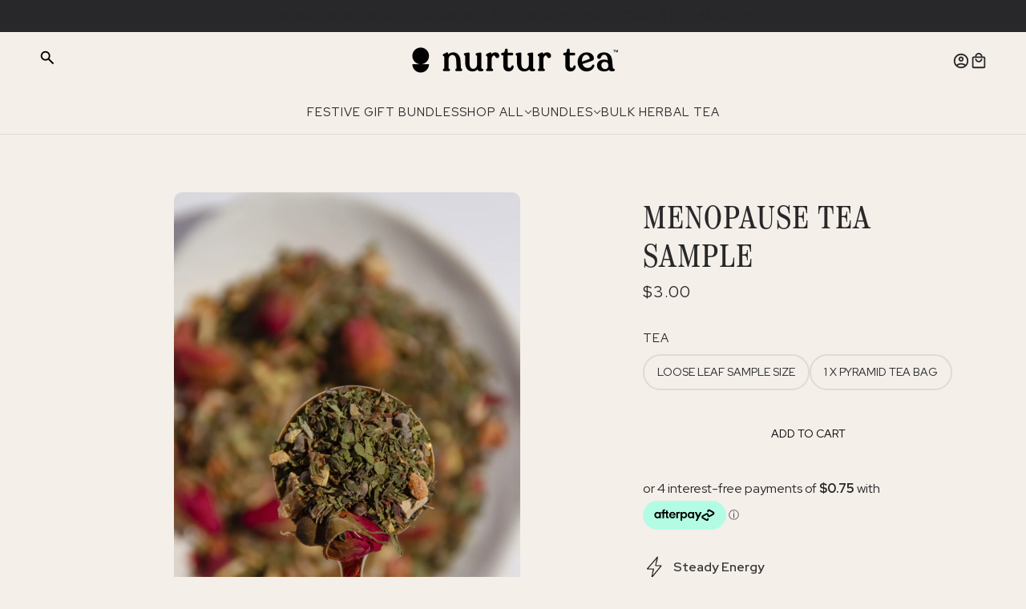

--- FILE ---
content_type: text/html; charset=utf-8
request_url: https://nurturtea.com/en-us/collections/nurtur-tea-samples/products/menopause-tea-sample
body_size: 43211
content:
<!doctype html>
<html lang="en" dir="ltr">
  <head>
   <link rel="stylesheet" href="https://use.typekit.net/xoc1jgd.css">
    <meta charset="UTF-8">
    <meta http-equiv="X-UA-Compatible" content="IE=edge">
    <meta name="viewport" content="width=device-width, initial-scale=1.0, maximum-scale=5.0"><meta name="description" content="Rejuvenate your core femininity from the inside out with our natural Menopause Tea, a carefully crafted blend that fosters balance, comfort, and relief during this significant stage of life. This nourishing infusion features the potent benefits of licorice root, shatavari, ginger root, chaste tree berries, peppermint, "><title>
      Menopause Tea Sample
 &ndash; Nurtur Tea</title><link rel="canonical" href="https://nurturtea.com/en-us/products/menopause-tea-sample"><link rel="shortcut icon" href="//nurturtea.com/cdn/shop/files/NurturTea_Favicon_2.png?v=1664867320&width=32" type="image/png">
      <link rel="apple-touch-icon" href="//nurturtea.com/cdn/shop/files/NurturTea_Favicon_2.png?v=1664867320&width=180"><link rel="preconnect" href="https://cdn.shopify.com" crossorigin>
<link rel="preconnect" href="https://fonts.shopifycdn.com" crossorigin>

<link href="//nurturtea.com/cdn/shop/t/23/assets/theme.js?v=72487778408215664841731329845" as="script" rel="preload">
<link
    rel="preload"
    href=""
    as="font"
    type="font/woff2"
    crossorigin
  ><link
    rel="preload"
    href=""
    as="font"
    type="font/woff2"
    crossorigin
  ><link
    rel="preload"
    href=""
    as="font"
    type="font/woff2"
    crossorigin
  ><meta property="og:type" content="product" />
  <meta property="og:title" content="Menopause Tea Sample" /><meta property="og:image" content="http://nurturtea.com/cdn/shop/files/NurturTeaWebsiteProductImages-31_MenopauseBlend_1.jpg?v=1698724315&width=1200" />
    <meta property="og:image:secure_url" content="https://nurturtea.com/cdn/shop/files/NurturTeaWebsiteProductImages-31_MenopauseBlend_1.jpg?v=1698724315&width=1200" />
    <meta property="og:image:width" content="1333" />
    <meta property="og:image:height" content="2000" /><meta property="og:price:currency" content="USD" />
  <meta
    property="og:price:amount"
    content="3.00"
  />

  <script async crossorigin fetchpriority="high" src="/cdn/shopifycloud/importmap-polyfill/es-modules-shim.2.4.0.js"></script>
<script type="application/ld+json">
    {
      "@context": "https://schema.org/",
      "@type": "Product",
      "name": "Menopause Tea Sample",
      "image": ["//nurturtea.com/cdn/shop/files/NurturTeaWebsiteProductImages-31_MenopauseBlend_1.jpg?v=1698724315&width=1200"
],
      "description": "Rejuvenate your core femininity from the inside out with our natural Menopause Tea, a carefully c...",
      "sku": "SAM-MEN-LL",
      "brand": {
        "@type": "Brand",
        "name": "Nurtur Tea"
      },"offers": [{
            "@type" : "Offer","sku": "SAM-MEN-LL","availability": "http://schema.org/InStock",
            "price": 3.0,
            "priceCurrency": "USD",
            "url": "https:\/\/nurturtea.com\/en-us\/products\/menopause-tea-sample?variant=42471022362821"
          },
{
            "@type" : "Offer","sku": "SAM-MEN-TB","availability": "http://schema.org/InStock",
            "price": 3.0,
            "priceCurrency": "USD",
            "url": "https:\/\/nurturtea.com\/en-us\/products\/menopause-tea-sample?variant=42471022395589"
          }
]
    }
  </script><meta property="og:url" content="https://nurturtea.com/en-us/products/menopause-tea-sample" />
<meta property="og:site_name" content="Nurtur Tea" />
<meta property="og:description" content="Rejuvenate your core femininity from the inside out with our natural Menopause Tea, a carefully crafted blend that fosters balance, comfort, and relief during this significant stage of life. This nourishing infusion features the potent benefits of licorice root, shatavari, ginger root, chaste tree berries, peppermint, " /><meta name="twitter:card" content="summary" />
<meta name="twitter:description" content="Rejuvenate your core femininity from the inside out with our natural Menopause Tea, a carefully crafted blend that fosters balance, comfort, and relief during this significant stage of life. This nourishing infusion features the potent benefits of licorice root, shatavari, ginger root, chaste tree berries, peppermint, " /><meta name="twitter:title" content="Menopause Tea Sample" /><meta
      name="twitter:image"
      content="https://nurturtea.com/cdn/shop/files/NurturTeaWebsiteProductImages-31_MenopauseBlend_1.jpg?v=1698724315&width=480"
    /><style>:root {--font--heading--uppercase: uppercase;
      --font--margin-scale: -2;
      --font--translation-scale: 1;--font--nav--uppercase: uppercase;--font--sub-nav--uppercase: uppercase;--font--banner--size: 42px;
    --font--banner--mobile-size: 42px;

    --font--featured--size: 35px;
    --font--featured--mobile-size: 28px;

    --font--section--size: 40px;
    --font--section--mobile-size: 20px;

    --font--block--size: 20px;
    --font--block--mobile-size: 20px;

    --font--paragraph--size: 16px;--font--paragraph--mobile-size: 16px;--font--featured-paragraph--size: 16px;--font--featured-paragraph--mobile-size: 16px;--font--nav--size: 15px;--font--nav--mobile-size: 14px;--font--sub-nav--size: 12px;--font--sub-nav--mobile-size: 12px;--font--heading--family: "system_ui", -apple-system, 'Segoe UI', Roboto, 'Helvetica Neue', 'Noto Sans', 'Liberation Sans', Arial, sans-serif, 'Apple Color Emoji', 'Segoe UI Emoji', 'Segoe UI Symbol', 'Noto Color Emoji';
    --font--heading--weight: 400;
    --font--heading--normal-weight: 400;
    --font--heading--style: normal;
    --font--heading--spacing: 1px;

    --font--nav--family: "system_ui", -apple-system, 'Segoe UI', Roboto, 'Helvetica Neue', 'Noto Sans', 'Liberation Sans', Arial, sans-serif, 'Apple Color Emoji', 'Segoe UI Emoji', 'Segoe UI Symbol', 'Noto Color Emoji';
    --font--nav--weight: 400;
    --font--nav--style: normal;

    --font--paragraph--family: "system_ui", -apple-system, 'Segoe UI', Roboto, 'Helvetica Neue', 'Noto Sans', 'Liberation Sans', Arial, sans-serif, 'Apple Color Emoji', 'Segoe UI Emoji', 'Segoe UI Symbol', 'Noto Color Emoji';
    --font--paragraph--weight: 400;
    --font--paragraph--style: normal;
    --font--paragraph--spacing: 0px;

    --font--button--spacing: 0px;
    --font--line-height: 1.2;
  }

  [data-item~='featured-heading'] .emphasized,
  [data-item~='banner-heading'] .emphasized {font-style: italic;}
</style><style>
  :root {
    --color--accent-1: #997b4b;
    --color--accent-1-translucent: rgba(153, 123, 75, 0.85);
    --color--accent-2: #7e739c;
    --color--accent-2-translucent: rgba(126, 115, 156, 0.85);
    --bg-color--light: #ffffff;
    --bg-color--light-translucent: rgba(255, 255, 255, 0.85);
    --bg-color--dark: #28282a;
    --bg-color--dark-translucent: rgba(15, 15, 16, 0.85);
    --bg-color--body: #f4efe9;
    --bg-color--body-translucent: rgba(244, 239, 233, 0.85);
    --color--body: #28282a;
    --color--body--light: #57575c;
    --bg-color--textbox: #fff;
    --bg-color--panel: #f7f7f7;
    --bdr-color--page: ;
    --bdr-dark--general: rgba(40, 40, 42, 0.1);
    --bdr-light--general: rgba(255,255,255,0.3);

    --color--border-disabled: #d2d2d2;
    --color--success: #4caf50;
    --color--alert: #d32f2f;
    --color--stars: black;

    --content--shadow-opacity: 0.15;
    --content--image-opacity:0.65;

    --button--color: #ffffff;
    --button--bg-color: #997b4b;
    --button--bg-color--hover: var(--button--bg-color);
    --button--bdr-color: #997b4b;
    --button--color-disabled: #b9b9b9;
    --button--radius: 25px;
    --input--radius: 25px;
    --image--radius: 10px;

    --progress-bar: linear-gradient(
                      90deg,
                      rgba(153, 123, 75, 0.3) 0%,
                      rgb(153, 123, 75) 80%,
                      rgba(153, 123, 75, 0.8)
                    );

    /* shop pay */
    --payment-terms-background-color: #f4efe9;

    /* js helpers */
    --announcement-height: 0px;
    --header-height: 0px;

    --sticky-offset: calc(var(--announcement--sticky, 0) * var(--announcement--height, 0px) + var(--header--sticky, 0) * var(--header--height, 0px));
  }
</style><style></style><script type="importmap">
  {
    "imports": {
      "@troop-themes/main": "//nurturtea.com/cdn/shop/t/23/assets/theme.js?v=72487778408215664841731329845",
      "@vendors/swipe-listener": "//nurturtea.com/cdn/shop/t/23/assets/swipe-listener.min.js?v=123039615894270182531731329845",
      "@vendors/masonry": "//nurturtea.com/cdn/shop/t/23/assets/masonry.min.js?v=153413113355937702121731329845",
      "@vendors/plyr": "/cdn/shopifycloud/plyr/v2.0/shopify-plyr.en.js",
      "@vendors/vimeo": "https://player.vimeo.com/api/player.js"
    }
  }
</script><link href="//nurturtea.com/cdn/shop/t/23/assets/theme.css?v=155497955011236740041731811778" rel="stylesheet" type="text/css" media="all" />
    <script>window.performance && window.performance.mark && window.performance.mark('shopify.content_for_header.start');</script><meta name="facebook-domain-verification" content="xc7a5l5ezj9tptgkw8206jc2wnqhkd">
<meta id="shopify-digital-wallet" name="shopify-digital-wallet" content="/62195728581/digital_wallets/dialog">
<meta name="shopify-checkout-api-token" content="d29632a298d0f86325d9aa01d3badf28">
<meta id="in-context-paypal-metadata" data-shop-id="62195728581" data-venmo-supported="false" data-environment="production" data-locale="en_US" data-paypal-v4="true" data-currency="USD">
<link rel="alternate" hreflang="x-default" href="https://nurturtea.com/products/menopause-tea-sample">
<link rel="alternate" hreflang="en-GB" href="https://nurturtea.com/en-gb/products/menopause-tea-sample">
<link rel="alternate" hreflang="en-US" href="https://nurturtea.com/en-us/products/menopause-tea-sample">
<link rel="alternate" type="application/json+oembed" href="https://nurturtea.com/en-us/products/menopause-tea-sample.oembed">
<script async="async" src="/checkouts/internal/preloads.js?locale=en-US"></script>
<link rel="preconnect" href="https://shop.app" crossorigin="anonymous">
<script async="async" src="https://shop.app/checkouts/internal/preloads.js?locale=en-US&shop_id=62195728581" crossorigin="anonymous"></script>
<script id="apple-pay-shop-capabilities" type="application/json">{"shopId":62195728581,"countryCode":"AU","currencyCode":"USD","merchantCapabilities":["supports3DS"],"merchantId":"gid:\/\/shopify\/Shop\/62195728581","merchantName":"Nurtur Tea","requiredBillingContactFields":["postalAddress","email"],"requiredShippingContactFields":["postalAddress","email"],"shippingType":"shipping","supportedNetworks":["visa","masterCard","amex","jcb"],"total":{"type":"pending","label":"Nurtur Tea","amount":"1.00"},"shopifyPaymentsEnabled":true,"supportsSubscriptions":true}</script>
<script id="shopify-features" type="application/json">{"accessToken":"d29632a298d0f86325d9aa01d3badf28","betas":["rich-media-storefront-analytics"],"domain":"nurturtea.com","predictiveSearch":true,"shopId":62195728581,"locale":"en"}</script>
<script>var Shopify = Shopify || {};
Shopify.shop = "9bfbb6.myshopify.com";
Shopify.locale = "en";
Shopify.currency = {"active":"USD","rate":"0.67368042"};
Shopify.country = "US";
Shopify.theme = {"name":"Y\u0026O_Nurtur_Tea","id":141905232069,"schema_name":"Maker","schema_version":"9.1.2","theme_store_id":null,"role":"main"};
Shopify.theme.handle = "null";
Shopify.theme.style = {"id":null,"handle":null};
Shopify.cdnHost = "nurturtea.com/cdn";
Shopify.routes = Shopify.routes || {};
Shopify.routes.root = "/en-us/";</script>
<script type="module">!function(o){(o.Shopify=o.Shopify||{}).modules=!0}(window);</script>
<script>!function(o){function n(){var o=[];function n(){o.push(Array.prototype.slice.apply(arguments))}return n.q=o,n}var t=o.Shopify=o.Shopify||{};t.loadFeatures=n(),t.autoloadFeatures=n()}(window);</script>
<script>
  window.ShopifyPay = window.ShopifyPay || {};
  window.ShopifyPay.apiHost = "shop.app\/pay";
  window.ShopifyPay.redirectState = null;
</script>
<script id="shop-js-analytics" type="application/json">{"pageType":"product"}</script>
<script defer="defer" async type="module" src="//nurturtea.com/cdn/shopifycloud/shop-js/modules/v2/client.init-shop-cart-sync_DGjqyID6.en.esm.js"></script>
<script defer="defer" async type="module" src="//nurturtea.com/cdn/shopifycloud/shop-js/modules/v2/chunk.common_CM5e3XYf.esm.js"></script>
<script type="module">
  await import("//nurturtea.com/cdn/shopifycloud/shop-js/modules/v2/client.init-shop-cart-sync_DGjqyID6.en.esm.js");
await import("//nurturtea.com/cdn/shopifycloud/shop-js/modules/v2/chunk.common_CM5e3XYf.esm.js");

  window.Shopify.SignInWithShop?.initShopCartSync?.({"fedCMEnabled":true,"windoidEnabled":true});

</script>
<script>
  window.Shopify = window.Shopify || {};
  if (!window.Shopify.featureAssets) window.Shopify.featureAssets = {};
  window.Shopify.featureAssets['shop-js'] = {"shop-cart-sync":["modules/v2/client.shop-cart-sync_DS_n0f7A.en.esm.js","modules/v2/chunk.common_CM5e3XYf.esm.js"],"shop-button":["modules/v2/client.shop-button_CNT-NO5k.en.esm.js","modules/v2/chunk.common_CM5e3XYf.esm.js"],"init-fed-cm":["modules/v2/client.init-fed-cm_iCBVkvTB.en.esm.js","modules/v2/chunk.common_CM5e3XYf.esm.js"],"shop-cash-offers":["modules/v2/client.shop-cash-offers_Bicqpat5.en.esm.js","modules/v2/chunk.common_CM5e3XYf.esm.js","modules/v2/chunk.modal_Dl937Oy4.esm.js"],"avatar":["modules/v2/client.avatar_BTnouDA3.en.esm.js"],"init-windoid":["modules/v2/client.init-windoid_BqfVjynn.en.esm.js","modules/v2/chunk.common_CM5e3XYf.esm.js"],"init-shop-email-lookup-coordinator":["modules/v2/client.init-shop-email-lookup-coordinator_CrkkCzDo.en.esm.js","modules/v2/chunk.common_CM5e3XYf.esm.js"],"shop-toast-manager":["modules/v2/client.shop-toast-manager_HMMtSVHE.en.esm.js","modules/v2/chunk.common_CM5e3XYf.esm.js"],"pay-button":["modules/v2/client.pay-button_B57g7222.en.esm.js","modules/v2/chunk.common_CM5e3XYf.esm.js"],"shop-login-button":["modules/v2/client.shop-login-button_CZKuy_To.en.esm.js","modules/v2/chunk.common_CM5e3XYf.esm.js","modules/v2/chunk.modal_Dl937Oy4.esm.js"],"init-shop-cart-sync":["modules/v2/client.init-shop-cart-sync_DGjqyID6.en.esm.js","modules/v2/chunk.common_CM5e3XYf.esm.js"],"init-customer-accounts":["modules/v2/client.init-customer-accounts_CxJ7KIEv.en.esm.js","modules/v2/client.shop-login-button_CZKuy_To.en.esm.js","modules/v2/chunk.common_CM5e3XYf.esm.js","modules/v2/chunk.modal_Dl937Oy4.esm.js"],"init-shop-for-new-customer-accounts":["modules/v2/client.init-shop-for-new-customer-accounts_BDK66bKM.en.esm.js","modules/v2/client.shop-login-button_CZKuy_To.en.esm.js","modules/v2/chunk.common_CM5e3XYf.esm.js","modules/v2/chunk.modal_Dl937Oy4.esm.js"],"lead-capture":["modules/v2/client.lead-capture_QF_QcTqn.en.esm.js","modules/v2/chunk.common_CM5e3XYf.esm.js","modules/v2/chunk.modal_Dl937Oy4.esm.js"],"shop-follow-button":["modules/v2/client.shop-follow-button_Cgw6zD7w.en.esm.js","modules/v2/chunk.common_CM5e3XYf.esm.js","modules/v2/chunk.modal_Dl937Oy4.esm.js"],"checkout-modal":["modules/v2/client.checkout-modal_r-P2WYUC.en.esm.js","modules/v2/chunk.common_CM5e3XYf.esm.js","modules/v2/chunk.modal_Dl937Oy4.esm.js"],"init-customer-accounts-sign-up":["modules/v2/client.init-customer-accounts-sign-up_fcc8iru1.en.esm.js","modules/v2/client.shop-login-button_CZKuy_To.en.esm.js","modules/v2/chunk.common_CM5e3XYf.esm.js","modules/v2/chunk.modal_Dl937Oy4.esm.js"],"shop-login":["modules/v2/client.shop-login_CJN-CB3q.en.esm.js","modules/v2/chunk.common_CM5e3XYf.esm.js","modules/v2/chunk.modal_Dl937Oy4.esm.js"],"payment-terms":["modules/v2/client.payment-terms_C8iL647G.en.esm.js","modules/v2/chunk.common_CM5e3XYf.esm.js","modules/v2/chunk.modal_Dl937Oy4.esm.js"]};
</script>
<script>(function() {
  var isLoaded = false;
  function asyncLoad() {
    if (isLoaded) return;
    isLoaded = true;
    var urls = ["https:\/\/cdn-loyalty.yotpo.com\/loader\/xhVGyGLFi2mOqi6KoWKjMw.js?shop=9bfbb6.myshopify.com","https:\/\/cdn-bundler.nice-team.net\/app\/js\/bundler.js?shop=9bfbb6.myshopify.com","https:\/\/justone.ai\/embed\/script-tags\/b7943201132f4b8d9d93e871c8ab6e36\/shopifyEmbed.js?shop=9bfbb6.myshopify.com","https:\/\/omnisnippet1.com\/platforms\/shopify.js?source=scriptTag\u0026v=2025-05-15T12\u0026shop=9bfbb6.myshopify.com","https:\/\/loox.io\/widget\/1LLeguvsKh\/loox.1756697011406.js?shop=9bfbb6.myshopify.com","https:\/\/d22oyu4gpiqc9t.cloudfront.net\/storefront\/6d7f2a655f9fc7743735877040c9f5d6.storefront.js?update_at=1759099703\u0026shop=9bfbb6.myshopify.com"];
    for (var i = 0; i < urls.length; i++) {
      var s = document.createElement('script');
      s.type = 'text/javascript';
      s.async = true;
      s.src = urls[i];
      var x = document.getElementsByTagName('script')[0];
      x.parentNode.insertBefore(s, x);
    }
  };
  if(window.attachEvent) {
    window.attachEvent('onload', asyncLoad);
  } else {
    window.addEventListener('load', asyncLoad, false);
  }
})();</script>
<script id="__st">var __st={"a":62195728581,"offset":36000,"reqid":"b7545f2c-392a-469e-9c38-7af420dd9cb9-1766005828","pageurl":"nurturtea.com\/en-us\/collections\/nurtur-tea-samples\/products\/menopause-tea-sample","u":"90807d3d0932","p":"product","rtyp":"product","rid":7529309143237};</script>
<script>window.ShopifyPaypalV4VisibilityTracking = true;</script>
<script id="captcha-bootstrap">!function(){'use strict';const t='contact',e='account',n='new_comment',o=[[t,t],['blogs',n],['comments',n],[t,'customer']],c=[[e,'customer_login'],[e,'guest_login'],[e,'recover_customer_password'],[e,'create_customer']],r=t=>t.map((([t,e])=>`form[action*='/${t}']:not([data-nocaptcha='true']) input[name='form_type'][value='${e}']`)).join(','),a=t=>()=>t?[...document.querySelectorAll(t)].map((t=>t.form)):[];function s(){const t=[...o],e=r(t);return a(e)}const i='password',u='form_key',d=['recaptcha-v3-token','g-recaptcha-response','h-captcha-response',i],f=()=>{try{return window.sessionStorage}catch{return}},m='__shopify_v',_=t=>t.elements[u];function p(t,e,n=!1){try{const o=window.sessionStorage,c=JSON.parse(o.getItem(e)),{data:r}=function(t){const{data:e,action:n}=t;return t[m]||n?{data:e,action:n}:{data:t,action:n}}(c);for(const[e,n]of Object.entries(r))t.elements[e]&&(t.elements[e].value=n);n&&o.removeItem(e)}catch(o){console.error('form repopulation failed',{error:o})}}const l='form_type',E='cptcha';function T(t){t.dataset[E]=!0}const w=window,h=w.document,L='Shopify',v='ce_forms',y='captcha';let A=!1;((t,e)=>{const n=(g='f06e6c50-85a8-45c8-87d0-21a2b65856fe',I='https://cdn.shopify.com/shopifycloud/storefront-forms-hcaptcha/ce_storefront_forms_captcha_hcaptcha.v1.5.2.iife.js',D={infoText:'Protected by hCaptcha',privacyText:'Privacy',termsText:'Terms'},(t,e,n)=>{const o=w[L][v],c=o.bindForm;if(c)return c(t,g,e,D).then(n);var r;o.q.push([[t,g,e,D],n]),r=I,A||(h.body.append(Object.assign(h.createElement('script'),{id:'captcha-provider',async:!0,src:r})),A=!0)});var g,I,D;w[L]=w[L]||{},w[L][v]=w[L][v]||{},w[L][v].q=[],w[L][y]=w[L][y]||{},w[L][y].protect=function(t,e){n(t,void 0,e),T(t)},Object.freeze(w[L][y]),function(t,e,n,w,h,L){const[v,y,A,g]=function(t,e,n){const i=e?o:[],u=t?c:[],d=[...i,...u],f=r(d),m=r(i),_=r(d.filter((([t,e])=>n.includes(e))));return[a(f),a(m),a(_),s()]}(w,h,L),I=t=>{const e=t.target;return e instanceof HTMLFormElement?e:e&&e.form},D=t=>v().includes(t);t.addEventListener('submit',(t=>{const e=I(t);if(!e)return;const n=D(e)&&!e.dataset.hcaptchaBound&&!e.dataset.recaptchaBound,o=_(e),c=g().includes(e)&&(!o||!o.value);(n||c)&&t.preventDefault(),c&&!n&&(function(t){try{if(!f())return;!function(t){const e=f();if(!e)return;const n=_(t);if(!n)return;const o=n.value;o&&e.removeItem(o)}(t);const e=Array.from(Array(32),(()=>Math.random().toString(36)[2])).join('');!function(t,e){_(t)||t.append(Object.assign(document.createElement('input'),{type:'hidden',name:u})),t.elements[u].value=e}(t,e),function(t,e){const n=f();if(!n)return;const o=[...t.querySelectorAll(`input[type='${i}']`)].map((({name:t})=>t)),c=[...d,...o],r={};for(const[a,s]of new FormData(t).entries())c.includes(a)||(r[a]=s);n.setItem(e,JSON.stringify({[m]:1,action:t.action,data:r}))}(t,e)}catch(e){console.error('failed to persist form',e)}}(e),e.submit())}));const S=(t,e)=>{t&&!t.dataset[E]&&(n(t,e.some((e=>e===t))),T(t))};for(const o of['focusin','change'])t.addEventListener(o,(t=>{const e=I(t);D(e)&&S(e,y())}));const B=e.get('form_key'),M=e.get(l),P=B&&M;t.addEventListener('DOMContentLoaded',(()=>{const t=y();if(P)for(const e of t)e.elements[l].value===M&&p(e,B);[...new Set([...A(),...v().filter((t=>'true'===t.dataset.shopifyCaptcha))])].forEach((e=>S(e,t)))}))}(h,new URLSearchParams(w.location.search),n,t,e,['guest_login'])})(!0,!0)}();</script>
<script integrity="sha256-52AcMU7V7pcBOXWImdc/TAGTFKeNjmkeM1Pvks/DTgc=" data-source-attribution="shopify.loadfeatures" defer="defer" src="//nurturtea.com/cdn/shopifycloud/storefront/assets/storefront/load_feature-81c60534.js" crossorigin="anonymous"></script>
<script crossorigin="anonymous" defer="defer" src="//nurturtea.com/cdn/shopifycloud/storefront/assets/shopify_pay/storefront-65b4c6d7.js?v=20250812"></script>
<script data-source-attribution="shopify.dynamic_checkout.dynamic.init">var Shopify=Shopify||{};Shopify.PaymentButton=Shopify.PaymentButton||{isStorefrontPortableWallets:!0,init:function(){window.Shopify.PaymentButton.init=function(){};var t=document.createElement("script");t.src="https://nurturtea.com/cdn/shopifycloud/portable-wallets/latest/portable-wallets.en.js",t.type="module",document.head.appendChild(t)}};
</script>
<script data-source-attribution="shopify.dynamic_checkout.buyer_consent">
  function portableWalletsHideBuyerConsent(e){var t=document.getElementById("shopify-buyer-consent"),n=document.getElementById("shopify-subscription-policy-button");t&&n&&(t.classList.add("hidden"),t.setAttribute("aria-hidden","true"),n.removeEventListener("click",e))}function portableWalletsShowBuyerConsent(e){var t=document.getElementById("shopify-buyer-consent"),n=document.getElementById("shopify-subscription-policy-button");t&&n&&(t.classList.remove("hidden"),t.removeAttribute("aria-hidden"),n.addEventListener("click",e))}window.Shopify?.PaymentButton&&(window.Shopify.PaymentButton.hideBuyerConsent=portableWalletsHideBuyerConsent,window.Shopify.PaymentButton.showBuyerConsent=portableWalletsShowBuyerConsent);
</script>
<script data-source-attribution="shopify.dynamic_checkout.cart.bootstrap">document.addEventListener("DOMContentLoaded",(function(){function t(){return document.querySelector("shopify-accelerated-checkout-cart, shopify-accelerated-checkout")}if(t())Shopify.PaymentButton.init();else{new MutationObserver((function(e,n){t()&&(Shopify.PaymentButton.init(),n.disconnect())})).observe(document.body,{childList:!0,subtree:!0})}}));
</script>
<link id="shopify-accelerated-checkout-styles" rel="stylesheet" media="screen" href="https://nurturtea.com/cdn/shopifycloud/portable-wallets/latest/accelerated-checkout-backwards-compat.css" crossorigin="anonymous">
<style id="shopify-accelerated-checkout-cart">
        #shopify-buyer-consent {
  margin-top: 1em;
  display: inline-block;
  width: 100%;
}

#shopify-buyer-consent.hidden {
  display: none;
}

#shopify-subscription-policy-button {
  background: none;
  border: none;
  padding: 0;
  text-decoration: underline;
  font-size: inherit;
  cursor: pointer;
}

#shopify-subscription-policy-button::before {
  box-shadow: none;
}

      </style>

<script>window.performance && window.performance.mark && window.performance.mark('shopify.content_for_header.end');</script>
<script>
      if (Shopify) {
        Shopify.routes = {
          ...Shopify.routes,
          all_products_collection: '/en-us/collections/all',
          cart: '/en-us/cart',
          cart_add: '/en-us/cart/add',
          cart_change: '/en-us/cart/change',
          cart_update: '/en-us/cart/update',
          product_recommendations: '/en-us/recommendations/products',
          predictive_search: '/en-us/search/suggest',
          search: '/en-us/search',
          root: '/en-us',
          youtube: 'https://youtube.com/iframe_api'
        }
      }
     </script>
    <script type="module" src="//nurturtea.com/cdn/shop/t/23/assets/theme.js?v=72487778408215664841731329845"></script>
    <script type="text/javascript">
    (function(c,l,a,r,i,t,y){
        c[a]=c[a]||function(){(c[a].q=c[a].q||[]).push(arguments)};
        t=l.createElement(r);t.async=1;t.src="https://www.clarity.ms/tag/"+i;
        y=l.getElementsByTagName(r)[0];y.parentNode.insertBefore(t,y);
    })(window, document, "clarity", "script", "qe97fgs169");
</script>
   <!-- BEGIN app block: shopify://apps/fontify/blocks/app-embed/334490e2-2153-4a2e-a452-e90bdeffa3cc --><meta name="fontify-picker" content="https://cdn.shopify.com/extensions/48fc5dd9-ffb5-4fff-a905-95b90642715e/fontify-3/assets/main.js">
<link rel="preconnect" href="https://cdn.nitroapps.co" crossorigin=""><!-- shop nitro_fontify metafields --><link rel="preconnect" href="https://fonts.googleapis.com">
                     
            <link rel="stylesheet" href="https://fonts.googleapis.com/css2?family=Red+Hat+Display:ital,wght@0,300;0,400;0,500;0,600;0,700;0,800;0,900;1,300;1,400;1,500;1,600;1,700;1,800;1,900&display=swap" />
            <link rel="prefetch" href="https://fonts.googleapis.com/css2?family=Red+Hat+Display:ital,wght@0,300;0,400;0,500;0,600;0,700;0,800;0,900;1,300;1,400;1,500;1,600;1,700;1,800;1,900&display=swap" as="style" />
                     
    <style type="text/css" id="nitro-fontify" >
				 
		 
					p,a,li,.stacked-text--overline h3,.announcement--text,#featured_collection_show_more span,.stacked-text--button span,#featured_products_show_more span,.product--from,.product--details,.product--price,.scrolling-content--container,.stacked-text--description p,.testimonials--description p,.stacked-text--button,.footer--about-text p,p a,.footer--menu li,li a{
				font-family: 'Red Hat Display' ;
				
			}
		 
	</style>
<script type="text/javascript">
!function(){if(window.opener){window.addEventListener("message",(function t(n){if("fontify_ready"==n.data.action){!function(){let e=setInterval((function(){window.opener&&!window.opener.closed||(clearInterval(e),window.close())}),1e3)}();let n=document.createElement("script");n.type="text/javascript",n.src=e,document.body.appendChild(n),window.removeEventListener("message",t)}}),!1);let e=document.querySelector('meta[name="fontify-picker"]').getAttribute("content");setTimeout(()=>{window.opener.postMessage({action:"init",data:JSON.parse(JSON.stringify({}))},"https://fontify.nitroapps.co")},200)}}();
</script>
<!-- END app block --><!-- BEGIN app block: shopify://apps/yotpo-subscriptions/blocks/app-embed-block/ef25e582-ada5-4bb0-b4e7-f94e97ab1bb4 -->
  <script src="https://cdn-widgetsrepository.yotpo.com/v1/loader/9yu2GDOTsH8JwTI0p4K6UrwlLRSVTJWUGy8PeGGb" async></script>

<!-- END app block --><script src="https://cdn.shopify.com/extensions/b80e817c-8195-4cc3-9e6e-a7c2cd975f3b/afterpay-on-site-messaging-1/assets/messaging-lib-loader.js" type="text/javascript" defer="defer"></script>
<script src="https://cdn.shopify.com/extensions/019adefb-8199-7e2a-9685-5063d0d9bb57/vacation-70/assets/apps.js" type="text/javascript" defer="defer"></script>
<script src="https://cdn.shopify.com/extensions/019b20c7-6ed3-70f7-b156-f9a5306582d2/upsell-koala-gift-335/assets/gifts-embed.js" type="text/javascript" defer="defer"></script>
<script src="https://cdn.shopify.com/extensions/ab9ed3a4-e71c-4545-b9c1-efe06d1d34a7/forms-2276/assets/shopify-forms-loader.js" type="text/javascript" defer="defer"></script>
<link href="https://monorail-edge.shopifysvc.com" rel="dns-prefetch">
<script>(function(){if ("sendBeacon" in navigator && "performance" in window) {try {var session_token_from_headers = performance.getEntriesByType('navigation')[0].serverTiming.find(x => x.name == '_s').description;} catch {var session_token_from_headers = undefined;}var session_cookie_matches = document.cookie.match(/_shopify_s=([^;]*)/);var session_token_from_cookie = session_cookie_matches && session_cookie_matches.length === 2 ? session_cookie_matches[1] : "";var session_token = session_token_from_headers || session_token_from_cookie || "";function handle_abandonment_event(e) {var entries = performance.getEntries().filter(function(entry) {return /monorail-edge.shopifysvc.com/.test(entry.name);});if (!window.abandonment_tracked && entries.length === 0) {window.abandonment_tracked = true;var currentMs = Date.now();var navigation_start = performance.timing.navigationStart;var payload = {shop_id: 62195728581,url: window.location.href,navigation_start,duration: currentMs - navigation_start,session_token,page_type: "product"};window.navigator.sendBeacon("https://monorail-edge.shopifysvc.com/v1/produce", JSON.stringify({schema_id: "online_store_buyer_site_abandonment/1.1",payload: payload,metadata: {event_created_at_ms: currentMs,event_sent_at_ms: currentMs}}));}}window.addEventListener('pagehide', handle_abandonment_event);}}());</script>
<script id="web-pixels-manager-setup">(function e(e,d,r,n,o){if(void 0===o&&(o={}),!Boolean(null===(a=null===(i=window.Shopify)||void 0===i?void 0:i.analytics)||void 0===a?void 0:a.replayQueue)){var i,a;window.Shopify=window.Shopify||{};var t=window.Shopify;t.analytics=t.analytics||{};var s=t.analytics;s.replayQueue=[],s.publish=function(e,d,r){return s.replayQueue.push([e,d,r]),!0};try{self.performance.mark("wpm:start")}catch(e){}var l=function(){var e={modern:/Edge?\/(1{2}[4-9]|1[2-9]\d|[2-9]\d{2}|\d{4,})\.\d+(\.\d+|)|Firefox\/(1{2}[4-9]|1[2-9]\d|[2-9]\d{2}|\d{4,})\.\d+(\.\d+|)|Chrom(ium|e)\/(9{2}|\d{3,})\.\d+(\.\d+|)|(Maci|X1{2}).+ Version\/(15\.\d+|(1[6-9]|[2-9]\d|\d{3,})\.\d+)([,.]\d+|)( \(\w+\)|)( Mobile\/\w+|) Safari\/|Chrome.+OPR\/(9{2}|\d{3,})\.\d+\.\d+|(CPU[ +]OS|iPhone[ +]OS|CPU[ +]iPhone|CPU IPhone OS|CPU iPad OS)[ +]+(15[._]\d+|(1[6-9]|[2-9]\d|\d{3,})[._]\d+)([._]\d+|)|Android:?[ /-](13[3-9]|1[4-9]\d|[2-9]\d{2}|\d{4,})(\.\d+|)(\.\d+|)|Android.+Firefox\/(13[5-9]|1[4-9]\d|[2-9]\d{2}|\d{4,})\.\d+(\.\d+|)|Android.+Chrom(ium|e)\/(13[3-9]|1[4-9]\d|[2-9]\d{2}|\d{4,})\.\d+(\.\d+|)|SamsungBrowser\/([2-9]\d|\d{3,})\.\d+/,legacy:/Edge?\/(1[6-9]|[2-9]\d|\d{3,})\.\d+(\.\d+|)|Firefox\/(5[4-9]|[6-9]\d|\d{3,})\.\d+(\.\d+|)|Chrom(ium|e)\/(5[1-9]|[6-9]\d|\d{3,})\.\d+(\.\d+|)([\d.]+$|.*Safari\/(?![\d.]+ Edge\/[\d.]+$))|(Maci|X1{2}).+ Version\/(10\.\d+|(1[1-9]|[2-9]\d|\d{3,})\.\d+)([,.]\d+|)( \(\w+\)|)( Mobile\/\w+|) Safari\/|Chrome.+OPR\/(3[89]|[4-9]\d|\d{3,})\.\d+\.\d+|(CPU[ +]OS|iPhone[ +]OS|CPU[ +]iPhone|CPU IPhone OS|CPU iPad OS)[ +]+(10[._]\d+|(1[1-9]|[2-9]\d|\d{3,})[._]\d+)([._]\d+|)|Android:?[ /-](13[3-9]|1[4-9]\d|[2-9]\d{2}|\d{4,})(\.\d+|)(\.\d+|)|Mobile Safari.+OPR\/([89]\d|\d{3,})\.\d+\.\d+|Android.+Firefox\/(13[5-9]|1[4-9]\d|[2-9]\d{2}|\d{4,})\.\d+(\.\d+|)|Android.+Chrom(ium|e)\/(13[3-9]|1[4-9]\d|[2-9]\d{2}|\d{4,})\.\d+(\.\d+|)|Android.+(UC? ?Browser|UCWEB|U3)[ /]?(15\.([5-9]|\d{2,})|(1[6-9]|[2-9]\d|\d{3,})\.\d+)\.\d+|SamsungBrowser\/(5\.\d+|([6-9]|\d{2,})\.\d+)|Android.+MQ{2}Browser\/(14(\.(9|\d{2,})|)|(1[5-9]|[2-9]\d|\d{3,})(\.\d+|))(\.\d+|)|K[Aa][Ii]OS\/(3\.\d+|([4-9]|\d{2,})\.\d+)(\.\d+|)/},d=e.modern,r=e.legacy,n=navigator.userAgent;return n.match(d)?"modern":n.match(r)?"legacy":"unknown"}(),u="modern"===l?"modern":"legacy",c=(null!=n?n:{modern:"",legacy:""})[u],f=function(e){return[e.baseUrl,"/wpm","/b",e.hashVersion,"modern"===e.buildTarget?"m":"l",".js"].join("")}({baseUrl:d,hashVersion:r,buildTarget:u}),m=function(e){var d=e.version,r=e.bundleTarget,n=e.surface,o=e.pageUrl,i=e.monorailEndpoint;return{emit:function(e){var a=e.status,t=e.errorMsg,s=(new Date).getTime(),l=JSON.stringify({metadata:{event_sent_at_ms:s},events:[{schema_id:"web_pixels_manager_load/3.1",payload:{version:d,bundle_target:r,page_url:o,status:a,surface:n,error_msg:t},metadata:{event_created_at_ms:s}}]});if(!i)return console&&console.warn&&console.warn("[Web Pixels Manager] No Monorail endpoint provided, skipping logging."),!1;try{return self.navigator.sendBeacon.bind(self.navigator)(i,l)}catch(e){}var u=new XMLHttpRequest;try{return u.open("POST",i,!0),u.setRequestHeader("Content-Type","text/plain"),u.send(l),!0}catch(e){return console&&console.warn&&console.warn("[Web Pixels Manager] Got an unhandled error while logging to Monorail."),!1}}}}({version:r,bundleTarget:l,surface:e.surface,pageUrl:self.location.href,monorailEndpoint:e.monorailEndpoint});try{o.browserTarget=l,function(e){var d=e.src,r=e.async,n=void 0===r||r,o=e.onload,i=e.onerror,a=e.sri,t=e.scriptDataAttributes,s=void 0===t?{}:t,l=document.createElement("script"),u=document.querySelector("head"),c=document.querySelector("body");if(l.async=n,l.src=d,a&&(l.integrity=a,l.crossOrigin="anonymous"),s)for(var f in s)if(Object.prototype.hasOwnProperty.call(s,f))try{l.dataset[f]=s[f]}catch(e){}if(o&&l.addEventListener("load",o),i&&l.addEventListener("error",i),u)u.appendChild(l);else{if(!c)throw new Error("Did not find a head or body element to append the script");c.appendChild(l)}}({src:f,async:!0,onload:function(){if(!function(){var e,d;return Boolean(null===(d=null===(e=window.Shopify)||void 0===e?void 0:e.analytics)||void 0===d?void 0:d.initialized)}()){var d=window.webPixelsManager.init(e)||void 0;if(d){var r=window.Shopify.analytics;r.replayQueue.forEach((function(e){var r=e[0],n=e[1],o=e[2];d.publishCustomEvent(r,n,o)})),r.replayQueue=[],r.publish=d.publishCustomEvent,r.visitor=d.visitor,r.initialized=!0}}},onerror:function(){return m.emit({status:"failed",errorMsg:"".concat(f," has failed to load")})},sri:function(e){var d=/^sha384-[A-Za-z0-9+/=]+$/;return"string"==typeof e&&d.test(e)}(c)?c:"",scriptDataAttributes:o}),m.emit({status:"loading"})}catch(e){m.emit({status:"failed",errorMsg:(null==e?void 0:e.message)||"Unknown error"})}}})({shopId: 62195728581,storefrontBaseUrl: "https://nurturtea.com",extensionsBaseUrl: "https://extensions.shopifycdn.com/cdn/shopifycloud/web-pixels-manager",monorailEndpoint: "https://monorail-edge.shopifysvc.com/unstable/produce_batch",surface: "storefront-renderer",enabledBetaFlags: ["2dca8a86"],webPixelsConfigList: [{"id":"983597253","configuration":"{\"config\":\"{\\\"google_tag_ids\\\":[\\\"G-QQZN9KV0Z8\\\",\\\"GT-5NR2LZQ9\\\",\\\"AW-16885086799\\\"],\\\"target_country\\\":\\\"AU\\\",\\\"gtag_events\\\":[{\\\"type\\\":\\\"begin_checkout\\\",\\\"action_label\\\":[\\\"G-QQZN9KV0Z8\\\",\\\"AW-16885086799\\\"]},{\\\"type\\\":\\\"search\\\",\\\"action_label\\\":[\\\"G-QQZN9KV0Z8\\\",\\\"AW-16885086799\\\"]},{\\\"type\\\":\\\"view_item\\\",\\\"action_label\\\":[\\\"G-QQZN9KV0Z8\\\",\\\"MC-FC1N1SS193\\\",\\\"AW-16885086799\\\"]},{\\\"type\\\":\\\"purchase\\\",\\\"action_label\\\":[\\\"G-QQZN9KV0Z8\\\",\\\"MC-FC1N1SS193\\\",\\\"AW-16885086799\\\"]},{\\\"type\\\":\\\"page_view\\\",\\\"action_label\\\":[\\\"G-QQZN9KV0Z8\\\",\\\"MC-FC1N1SS193\\\",\\\"AW-16885086799\\\"]},{\\\"type\\\":\\\"add_payment_info\\\",\\\"action_label\\\":[\\\"G-QQZN9KV0Z8\\\",\\\"AW-16885086799\\\"]},{\\\"type\\\":\\\"add_to_cart\\\",\\\"action_label\\\":[\\\"G-QQZN9KV0Z8\\\",\\\"AW-16885086799\\\"]}],\\\"enable_monitoring_mode\\\":false}\"}","eventPayloadVersion":"v1","runtimeContext":"OPEN","scriptVersion":"b2a88bafab3e21179ed38636efcd8a93","type":"APP","apiClientId":1780363,"privacyPurposes":[],"dataSharingAdjustments":{"protectedCustomerApprovalScopes":["read_customer_address","read_customer_email","read_customer_name","read_customer_personal_data","read_customer_phone"]}},{"id":"904626373","configuration":"{\"apiURL\":\"https:\/\/api.omnisend.com\",\"appURL\":\"https:\/\/app.omnisend.com\",\"brandID\":\"67f300da79c792b426f37770\",\"trackingURL\":\"https:\/\/wt.omnisendlink.com\"}","eventPayloadVersion":"v1","runtimeContext":"STRICT","scriptVersion":"aa9feb15e63a302383aa48b053211bbb","type":"APP","apiClientId":186001,"privacyPurposes":["ANALYTICS","MARKETING","SALE_OF_DATA"],"dataSharingAdjustments":{"protectedCustomerApprovalScopes":["read_customer_address","read_customer_email","read_customer_name","read_customer_personal_data","read_customer_phone"]}},{"id":"886571205","configuration":"{\"accountID\":\"b7943201132f4b8d9d93e871c8ab6e36\"}","eventPayloadVersion":"v1","runtimeContext":"STRICT","scriptVersion":"15ce6a0454461d5bcddf88aadcfc4085","type":"APP","apiClientId":158237,"privacyPurposes":[],"dataSharingAdjustments":{"protectedCustomerApprovalScopes":["read_customer_address","read_customer_email","read_customer_name","read_customer_personal_data"]}},{"id":"839057605","configuration":"{\"pixel_id\":\"952551119047140\",\"pixel_type\":\"facebook_pixel\"}","eventPayloadVersion":"v1","runtimeContext":"OPEN","scriptVersion":"ca16bc87fe92b6042fbaa3acc2fbdaa6","type":"APP","apiClientId":2329312,"privacyPurposes":["ANALYTICS","MARKETING","SALE_OF_DATA"],"dataSharingAdjustments":{"protectedCustomerApprovalScopes":["read_customer_address","read_customer_email","read_customer_name","read_customer_personal_data","read_customer_phone"]}},{"id":"298942661","configuration":"{\"accountID\":\"G-ZJRGV4WC1K\",\"apiSecret\":\"o0clMXN-Q3yk813vKo61-w\",\"site\":\"9bfbb6.myshopify.com\",\"siteID\":\"1232\",\"isAbTesting\":\"0\"}","eventPayloadVersion":"v1","runtimeContext":"STRICT","scriptVersion":"30f536ec32083eac8b6399e7552fad1d","type":"APP","apiClientId":2187821057,"privacyPurposes":["ANALYTICS","MARKETING","SALE_OF_DATA"],"dataSharingAdjustments":{"protectedCustomerApprovalScopes":["read_customer_address","read_customer_email","read_customer_name","read_customer_personal_data"]}},{"id":"87097541","configuration":"{\"tagID\":\"2613521979643\"}","eventPayloadVersion":"v1","runtimeContext":"STRICT","scriptVersion":"18031546ee651571ed29edbe71a3550b","type":"APP","apiClientId":3009811,"privacyPurposes":["ANALYTICS","MARKETING","SALE_OF_DATA"],"dataSharingAdjustments":{"protectedCustomerApprovalScopes":["read_customer_address","read_customer_email","read_customer_name","read_customer_personal_data","read_customer_phone"]}},{"id":"16646341","configuration":"{\"myshopifyDomain\":\"9bfbb6.myshopify.com\"}","eventPayloadVersion":"v1","runtimeContext":"STRICT","scriptVersion":"23b97d18e2aa74363140dc29c9284e87","type":"APP","apiClientId":2775569,"privacyPurposes":["ANALYTICS","MARKETING","SALE_OF_DATA"],"dataSharingAdjustments":{"protectedCustomerApprovalScopes":["read_customer_address","read_customer_email","read_customer_name","read_customer_phone","read_customer_personal_data"]}},{"id":"shopify-app-pixel","configuration":"{}","eventPayloadVersion":"v1","runtimeContext":"STRICT","scriptVersion":"0450","apiClientId":"shopify-pixel","type":"APP","privacyPurposes":["ANALYTICS","MARKETING"]},{"id":"shopify-custom-pixel","eventPayloadVersion":"v1","runtimeContext":"LAX","scriptVersion":"0450","apiClientId":"shopify-pixel","type":"CUSTOM","privacyPurposes":["ANALYTICS","MARKETING"]}],isMerchantRequest: false,initData: {"shop":{"name":"Nurtur Tea","paymentSettings":{"currencyCode":"AUD"},"myshopifyDomain":"9bfbb6.myshopify.com","countryCode":"AU","storefrontUrl":"https:\/\/nurturtea.com\/en-us"},"customer":null,"cart":null,"checkout":null,"productVariants":[{"price":{"amount":3.0,"currencyCode":"USD"},"product":{"title":"Menopause Tea Sample","vendor":"Nurtur Tea","id":"7529309143237","untranslatedTitle":"Menopause Tea Sample","url":"\/en-us\/products\/menopause-tea-sample","type":""},"id":"42471022362821","image":{"src":"\/\/nurturtea.com\/cdn\/shop\/files\/NurturTeaWebsiteProductImages-31_MenopauseBlend_1.jpg?v=1698724315"},"sku":"SAM-MEN-LL","title":"Loose Leaf Sample Size","untranslatedTitle":"Loose Leaf Sample Size"},{"price":{"amount":3.0,"currencyCode":"USD"},"product":{"title":"Menopause Tea Sample","vendor":"Nurtur Tea","id":"7529309143237","untranslatedTitle":"Menopause Tea Sample","url":"\/en-us\/products\/menopause-tea-sample","type":""},"id":"42471022395589","image":{"src":"\/\/nurturtea.com\/cdn\/shop\/files\/NurturTeaWebsiteProductImages-31_MenopauseBlend_1.jpg?v=1698724315"},"sku":"SAM-MEN-TB","title":"1 x Pyramid Tea Bag","untranslatedTitle":"1 x Pyramid Tea Bag"}],"purchasingCompany":null},},"https://nurturtea.com/cdn","ae1676cfwd2530674p4253c800m34e853cb",{"modern":"","legacy":""},{"shopId":"62195728581","storefrontBaseUrl":"https:\/\/nurturtea.com","extensionBaseUrl":"https:\/\/extensions.shopifycdn.com\/cdn\/shopifycloud\/web-pixels-manager","surface":"storefront-renderer","enabledBetaFlags":"[\"2dca8a86\"]","isMerchantRequest":"false","hashVersion":"ae1676cfwd2530674p4253c800m34e853cb","publish":"custom","events":"[[\"page_viewed\",{}],[\"product_viewed\",{\"productVariant\":{\"price\":{\"amount\":3.0,\"currencyCode\":\"USD\"},\"product\":{\"title\":\"Menopause Tea Sample\",\"vendor\":\"Nurtur Tea\",\"id\":\"7529309143237\",\"untranslatedTitle\":\"Menopause Tea Sample\",\"url\":\"\/en-us\/products\/menopause-tea-sample\",\"type\":\"\"},\"id\":\"42471022362821\",\"image\":{\"src\":\"\/\/nurturtea.com\/cdn\/shop\/files\/NurturTeaWebsiteProductImages-31_MenopauseBlend_1.jpg?v=1698724315\"},\"sku\":\"SAM-MEN-LL\",\"title\":\"Loose Leaf Sample Size\",\"untranslatedTitle\":\"Loose Leaf Sample Size\"}}]]"});</script><script>
  window.ShopifyAnalytics = window.ShopifyAnalytics || {};
  window.ShopifyAnalytics.meta = window.ShopifyAnalytics.meta || {};
  window.ShopifyAnalytics.meta.currency = 'USD';
  var meta = {"product":{"id":7529309143237,"gid":"gid:\/\/shopify\/Product\/7529309143237","vendor":"Nurtur Tea","type":"","variants":[{"id":42471022362821,"price":300,"name":"Menopause Tea Sample - Loose Leaf Sample Size","public_title":"Loose Leaf Sample Size","sku":"SAM-MEN-LL"},{"id":42471022395589,"price":300,"name":"Menopause Tea Sample - 1 x Pyramid Tea Bag","public_title":"1 x Pyramid Tea Bag","sku":"SAM-MEN-TB"}],"remote":false},"page":{"pageType":"product","resourceType":"product","resourceId":7529309143237}};
  for (var attr in meta) {
    window.ShopifyAnalytics.meta[attr] = meta[attr];
  }
</script>
<script class="analytics">
  (function () {
    var customDocumentWrite = function(content) {
      var jquery = null;

      if (window.jQuery) {
        jquery = window.jQuery;
      } else if (window.Checkout && window.Checkout.$) {
        jquery = window.Checkout.$;
      }

      if (jquery) {
        jquery('body').append(content);
      }
    };

    var hasLoggedConversion = function(token) {
      if (token) {
        return document.cookie.indexOf('loggedConversion=' + token) !== -1;
      }
      return false;
    }

    var setCookieIfConversion = function(token) {
      if (token) {
        var twoMonthsFromNow = new Date(Date.now());
        twoMonthsFromNow.setMonth(twoMonthsFromNow.getMonth() + 2);

        document.cookie = 'loggedConversion=' + token + '; expires=' + twoMonthsFromNow;
      }
    }

    var trekkie = window.ShopifyAnalytics.lib = window.trekkie = window.trekkie || [];
    if (trekkie.integrations) {
      return;
    }
    trekkie.methods = [
      'identify',
      'page',
      'ready',
      'track',
      'trackForm',
      'trackLink'
    ];
    trekkie.factory = function(method) {
      return function() {
        var args = Array.prototype.slice.call(arguments);
        args.unshift(method);
        trekkie.push(args);
        return trekkie;
      };
    };
    for (var i = 0; i < trekkie.methods.length; i++) {
      var key = trekkie.methods[i];
      trekkie[key] = trekkie.factory(key);
    }
    trekkie.load = function(config) {
      trekkie.config = config || {};
      trekkie.config.initialDocumentCookie = document.cookie;
      var first = document.getElementsByTagName('script')[0];
      var script = document.createElement('script');
      script.type = 'text/javascript';
      script.onerror = function(e) {
        var scriptFallback = document.createElement('script');
        scriptFallback.type = 'text/javascript';
        scriptFallback.onerror = function(error) {
                var Monorail = {
      produce: function produce(monorailDomain, schemaId, payload) {
        var currentMs = new Date().getTime();
        var event = {
          schema_id: schemaId,
          payload: payload,
          metadata: {
            event_created_at_ms: currentMs,
            event_sent_at_ms: currentMs
          }
        };
        return Monorail.sendRequest("https://" + monorailDomain + "/v1/produce", JSON.stringify(event));
      },
      sendRequest: function sendRequest(endpointUrl, payload) {
        // Try the sendBeacon API
        if (window && window.navigator && typeof window.navigator.sendBeacon === 'function' && typeof window.Blob === 'function' && !Monorail.isIos12()) {
          var blobData = new window.Blob([payload], {
            type: 'text/plain'
          });

          if (window.navigator.sendBeacon(endpointUrl, blobData)) {
            return true;
          } // sendBeacon was not successful

        } // XHR beacon

        var xhr = new XMLHttpRequest();

        try {
          xhr.open('POST', endpointUrl);
          xhr.setRequestHeader('Content-Type', 'text/plain');
          xhr.send(payload);
        } catch (e) {
          console.log(e);
        }

        return false;
      },
      isIos12: function isIos12() {
        return window.navigator.userAgent.lastIndexOf('iPhone; CPU iPhone OS 12_') !== -1 || window.navigator.userAgent.lastIndexOf('iPad; CPU OS 12_') !== -1;
      }
    };
    Monorail.produce('monorail-edge.shopifysvc.com',
      'trekkie_storefront_load_errors/1.1',
      {shop_id: 62195728581,
      theme_id: 141905232069,
      app_name: "storefront",
      context_url: window.location.href,
      source_url: "//nurturtea.com/cdn/s/trekkie.storefront.4b0d51228c8d1703f19d66468963c9de55bf59b0.min.js"});

        };
        scriptFallback.async = true;
        scriptFallback.src = '//nurturtea.com/cdn/s/trekkie.storefront.4b0d51228c8d1703f19d66468963c9de55bf59b0.min.js';
        first.parentNode.insertBefore(scriptFallback, first);
      };
      script.async = true;
      script.src = '//nurturtea.com/cdn/s/trekkie.storefront.4b0d51228c8d1703f19d66468963c9de55bf59b0.min.js';
      first.parentNode.insertBefore(script, first);
    };
    trekkie.load(
      {"Trekkie":{"appName":"storefront","development":false,"defaultAttributes":{"shopId":62195728581,"isMerchantRequest":null,"themeId":141905232069,"themeCityHash":"17146651519608963145","contentLanguage":"en","currency":"USD","eventMetadataId":"903e669b-c502-4c49-abdc-dbb618cd858a"},"isServerSideCookieWritingEnabled":true,"monorailRegion":"shop_domain","enabledBetaFlags":["65f19447"]},"Session Attribution":{},"S2S":{"facebookCapiEnabled":true,"source":"trekkie-storefront-renderer","apiClientId":580111}}
    );

    var loaded = false;
    trekkie.ready(function() {
      if (loaded) return;
      loaded = true;

      window.ShopifyAnalytics.lib = window.trekkie;

      var originalDocumentWrite = document.write;
      document.write = customDocumentWrite;
      try { window.ShopifyAnalytics.merchantGoogleAnalytics.call(this); } catch(error) {};
      document.write = originalDocumentWrite;

      window.ShopifyAnalytics.lib.page(null,{"pageType":"product","resourceType":"product","resourceId":7529309143237,"shopifyEmitted":true});

      var match = window.location.pathname.match(/checkouts\/(.+)\/(thank_you|post_purchase)/)
      var token = match? match[1]: undefined;
      if (!hasLoggedConversion(token)) {
        setCookieIfConversion(token);
        window.ShopifyAnalytics.lib.track("Viewed Product",{"currency":"USD","variantId":42471022362821,"productId":7529309143237,"productGid":"gid:\/\/shopify\/Product\/7529309143237","name":"Menopause Tea Sample - Loose Leaf Sample Size","price":"3.00","sku":"SAM-MEN-LL","brand":"Nurtur Tea","variant":"Loose Leaf Sample Size","category":"","nonInteraction":true,"remote":false},undefined,undefined,{"shopifyEmitted":true});
      window.ShopifyAnalytics.lib.track("monorail:\/\/trekkie_storefront_viewed_product\/1.1",{"currency":"USD","variantId":42471022362821,"productId":7529309143237,"productGid":"gid:\/\/shopify\/Product\/7529309143237","name":"Menopause Tea Sample - Loose Leaf Sample Size","price":"3.00","sku":"SAM-MEN-LL","brand":"Nurtur Tea","variant":"Loose Leaf Sample Size","category":"","nonInteraction":true,"remote":false,"referer":"https:\/\/nurturtea.com\/en-us\/collections\/nurtur-tea-samples\/products\/menopause-tea-sample"});
      }
    });


        var eventsListenerScript = document.createElement('script');
        eventsListenerScript.async = true;
        eventsListenerScript.src = "//nurturtea.com/cdn/shopifycloud/storefront/assets/shop_events_listener-3da45d37.js";
        document.getElementsByTagName('head')[0].appendChild(eventsListenerScript);

})();</script>
<script
  defer
  src="https://nurturtea.com/cdn/shopifycloud/perf-kit/shopify-perf-kit-2.1.2.min.js"
  data-application="storefront-renderer"
  data-shop-id="62195728581"
  data-render-region="gcp-us-central1"
  data-page-type="product"
  data-theme-instance-id="141905232069"
  data-theme-name="Maker"
  data-theme-version="9.1.2"
  data-monorail-region="shop_domain"
  data-resource-timing-sampling-rate="10"
  data-shs="true"
  data-shs-beacon="true"
  data-shs-export-with-fetch="true"
  data-shs-logs-sample-rate="1"
  data-shs-beacon-endpoint="https://nurturtea.com/api/collect"
></script>
</head>

  <body
    class="template--product"
    data-theme-id="765"
    data-theme-name="Nurtur Tea"
    data-theme-version="9.1.2"
    data-theme-preset="bloom"
    data-transition-container="viewport"
    data-logged-in="false"
    
  >
    <!--[if IE]>
      <div style="text-align:center;padding:72px 16px;">
        Browser unsupported, please update or try an alternative
      </div>
      <style>
        .layout--viewport { display: none; }
      </style>
    <![endif]-->

    <a data-item="a11y-button" href='#main_content' id="a11y_skip">Skip to main content</a>

    <div class="layout--viewport" data-drawer-status="closed">
      <div class="layout--main-content"><!-- BEGIN sections: header-group -->
<div id="shopify-section-sections--18038553182405__1759746198279c9e69" class="shopify-section shopify-section-group-header-group">

</div><aside id="shopify-section-sections--18038553182405__announcement" class="shopify-section shopify-section-group-header-group section--announcement-bar"><style>
  :root {--announcement--sticky: 0;.section--header ~ #shopify-section-sections--18038553182405__announcement {
      top: calc(var(--header--sticky, 0) * var(--header--height, 0px));
      z-index: 4;
    }
  }
</style>

<announcement-bar-element
  class="announcement--root"
  data-section-id="sections--18038553182405__announcement"
  data-section-type="announcement"
  data-scroll-text="false"
  data-sticky="false"
  data-container
  data-background-color="dark"
  
    data-text-color="white"
  
  data-rotate-frequency="6"
  data-spacing="none"
  data-top-border="false"
  
  
>
  <div class="announcement--left" data-mq="medium-large"></div>

  <div class="announcement--center"><div class="announcement--blocks"><div
      class="announcement--block"
      aria-hidden="true"
      data-transition-item="viewport"
      data-transition-trigger="custom"
      data-transition-type="slide-in"
      data-transition-active="false"data-mq=""
    ><div class="announcement--block-wrapper"><div class="announcement--text" data-item="nav-text">FREE SHIPPING ON WHEN SPENDING $80+</div></div></div><a class="announcement--link" href="/en-us/products/blue-butterfly-pea-flower-tea-limited-edition"><div
      class="announcement--block"
      aria-hidden="true"
      data-transition-item="viewport"
      data-transition-trigger="custom"
      data-transition-type="slide-in"
      data-transition-active="false"data-mq=""
    ><div class="announcement--block-wrapper"><div class="announcement--text" data-item="nav-text">WE&#39;RE TAKING A FESTIVE BREAK | ALL ORDERS DISPATCHED 5TH JAN 2026</div></div></div></a></div></div>

  <div class="announcement--right" data-mq="medium-large"></div>
</announcement-bar-element>


<script>
  document.documentElement.style.setProperty(
    '--announcement--height',
    `${document.querySelector('.announcement--root').offsetHeight.toFixed(2)}px`
  );
</script>

</aside><header id="shopify-section-sections--18038553182405__header" class="shopify-section shopify-section-group-header-group section--header"><style>
  :root {--header--sticky: 1;

      #shopify-section-sections--18038553182405__header {
        position: sticky;
        top: 0;
        z-index: 5;
      }.section--announcement-bar ~ #shopify-section-sections--18038553182405__header {
      top: calc(var(--announcement--sticky, 0) * var(--announcement--height, 0px));
      z-index: 4;
    }
  }
</style><element-relocator data-move-into=".mobile-nav--account" data-mq="none"><a class="header--account" href="/en-us/account/login"  aria-label="Account"><svg class="icon--root icon--account" xmlns="http://www.w3.org/2000/svg" height="24" viewBox="0 -960 960 960" width="24">
      <path d="M234-276q51-39 114-61.5T480-360q69 0 132 22.5T726-276q35-41 54.5-93T800-480q0-133-93.5-226.5T480-800q-133 0-226.5 93.5T160-480q0 59 19.5 111t54.5 93Zm246-164q-59 0-99.5-40.5T340-580q0-59 40.5-99.5T480-720q59 0 99.5 40.5T620-580q0 59-40.5 99.5T480-440Zm0 360q-83 0-156-31.5T197-197q-54-54-85.5-127T80-480q0-83 31.5-156T197-763q54-54 127-85.5T480-880q83 0 156 31.5T763-763q54 54 85.5 127T880-480q0 83-31.5 156T763-197q-54 54-127 85.5T480-80Zm0-80q53 0 100-15.5t86-44.5q-39-29-86-44.5T480-280q-53 0-100 15.5T294-220q39 29 86 44.5T480-160Zm0-360q26 0 43-17t17-43q0-26-17-43t-43-17q-26 0-43 17t-17 43q0 26 17 43t43 17Zm0-60Zm0 360Z" />
    </svg></a></element-relocator><element-relocator data-move-into=".mobile-nav--search"  data-mq="none"><button
      class="header--search"
      data-drawer-open="top"
      data-drawer-view="search"
      data-item="nav-text"
      aria-label="Search"
      tabindex="0"
    ><svg class="icon--root icon--search" xmlns="http://www.w3.org/2000/svg" height="24" viewBox="0 -960 960 960" width="24">
      <path d="M784-120 532-372q-30 24-69 38t-83 14q-109 0-184.5-75.5T120-580q0-109 75.5-184.5T380-840q109 0 184.5 75.5T640-580q0 44-14 83t-38 69l252 252-56 56ZM380-400q75 0 127.5-52.5T560-580q0-75-52.5-127.5T380-760q-75 0-127.5 52.5T200-580q0 75 52.5 127.5T380-400Z" />
    </svg></button></element-relocator><element-relocator data-move-into=".mobile-nav--menu" data-mq="none"><y-menu-element class="y-menu" style="--highlight-color:#7e739c;">
  <ul class="y-menu--level-1--container">
    
<li
        class="y-menu--level-1--link"
        data-item="nav-text"
        data-depth="1"
        
        
      ><a href="/en-us/collections/festive-gift-bundles-limited-edition" data-item="nav-text">Festive Gift Bundles </a></li><li
        class="y-menu--level-1--link"
        data-item="nav-text"
        data-depth="2"
        
        
      ><button
              data-item="nav-text"
              aria-haspopup="true"
              aria-expanded="false"
              aria-controls="y-menu--sub-shop-all"
            >Shop All<svg class="icon--root icon--chevron-right--small" width="8" height="14" viewBox="0 0 8 14" xmlns="http://www.w3.org/2000/svg">
      <path d="M6.274 7.202.408 1.336l.707-.707 6.573 6.573-.096.096-6.573 6.573-.707-.707 5.962-5.962Z" fill="#000" fill-rule="nonzero" />
    </svg></button><ul
            class="y-menu--level-2--container"
            
              data-depth="2"
            
            id="y-menu--sub-shop-all"
          >
            <li class="y-menu--back-link">
              <button data-item="nav-text" aria-controls="y-menu--sub-shop-all"><svg class="icon--root icon--chevron-left--small" width="8" height="14" viewBox="0 0 8 14" xmlns="http://www.w3.org/2000/svg">
      <path d="m1.726 7.298 5.866 5.866-.707.707L.312 7.298l.096-.096L6.981.629l.707.707-5.962 5.962Z" fill="#000" fill-rule="nonzero" />
    </svg> Back</button>
            </li><li class="y-menu--parent-link"><a href="/en-us/collections/allproducts">Shop All</a></li><li class="y-menu--level-2--link" data-item="nav-text"><a href="/en-us/products/ultimate-matcha-ceremony-kit-ceremonial-matcha-50g-tin" data-item="nav-text">Matcha Ceremony Kit</a>
</li><li class="y-menu--level-2--link" data-item="nav-text"><a href="/en-us/products/nurtur-tea-ceremonial-matcha-uji-japan" data-item="nav-text">Matcha</a>
</li><li class="y-menu--level-2--link" data-item="nav-text"><a href="/en-us/products/strawberry-matcha" data-item="nav-text">Strawberry Matcha</a>
</li><li class="y-menu--level-2--link" data-item="nav-text"><a href="/en-us/collections/teas" data-item="nav-text">Herbal Teas</a>
</li><li class="y-menu--level-2--link" data-item="nav-text"><a href="/en-us/collections/tea-accessories" data-item="nav-text">Accessories</a>
</li></ul></li><li
        class="y-menu--level-1--link"
        data-item="nav-text"
        data-depth="2"
        
        
      ><button
              data-item="nav-text"
              aria-haspopup="true"
              aria-expanded="false"
              aria-controls="y-menu--sub-bundles"
            >Bundles<svg class="icon--root icon--chevron-right--small" width="8" height="14" viewBox="0 0 8 14" xmlns="http://www.w3.org/2000/svg">
      <path d="M6.274 7.202.408 1.336l.707-.707 6.573 6.573-.096.096-6.573 6.573-.707-.707 5.962-5.962Z" fill="#000" fill-rule="nonzero" />
    </svg></button><ul
            class="y-menu--level-2--container"
            
              data-depth="2"
            
            id="y-menu--sub-bundles"
          >
            <li class="y-menu--back-link">
              <button data-item="nav-text" aria-controls="y-menu--sub-bundles"><svg class="icon--root icon--chevron-left--small" width="8" height="14" viewBox="0 0 8 14" xmlns="http://www.w3.org/2000/svg">
      <path d="m1.726 7.298 5.866 5.866-.707.707L.312 7.298l.096-.096L6.981.629l.707.707-5.962 5.962Z" fill="#000" fill-rule="nonzero" />
    </svg> Back</button>
            </li><li class="y-menu--parent-link"><a href="/en-us/collections/bundles">Bundles</a></li><li class="y-menu--level-2--link" data-item="nav-text"><a href="/en-us/products/nurtur-tea-ceremonial-matcha-uji-japan-3-pack-bundle" data-item="nav-text">Matcha Bundle</a>
</li><li class="y-menu--level-2--link" data-item="nav-text"><a href="/en-us/products/ceremonial-matcha-uji-japan-50g-tin-3-pack-bundle-copy" data-item="nav-text">Strawberry Matcha Bundle</a>
</li><li class="y-menu--level-2--link" data-item="nav-text"><a href="/en-us/products/thegoodnightbundle" data-item="nav-text">Rest & Digest Tea Bundle</a>
</li></ul></li><li
        class="y-menu--level-1--link"
        data-item="nav-text"
        data-depth="1"
        
        
      ><a href="/en-us/products/bulk-tea" data-item="nav-text">Bulk Herbal Tea</a></li></ul></y-menu-element></element-relocator><header-element
  class="header--root"
  data-section-id="sections--18038553182405__header"
  data-section-type="header"
  data-spacing="none"
  data-container-width="5"
  data-bottom-border="true"
  
  data-hover-disabled="true"
  data-transparent-enabled="true"
  data-transparent-white-text="true"
  data-scroll-hide="true"
  data-sticky="true"
  data-background-color="none"
  data-layout="center-below"
  data-overlap-behavior="drawer"
  data-reduce-height="true"
  data-sticky="false"
  aria-expanded="false"
  aria-hidden="false"
>
  <div class="header--wrapper"><div class="header--logo"><div class="header--primary-logo"><a
  href="/en-us"
  title="Nurtur Tea"
  itemscope
  itemprop="url"
  itemtype="https://schema.org/Organization"
><img src="//nurturtea.com/cdn/shop/files/NurturTea-TM_Logo_RGB_NurturTea_Logo_RGB_Blk.png?v=1731416432&amp;width=546" alt="" srcset="//nurturtea.com/cdn/shop/files/NurturTea-TM_Logo_RGB_NurturTea_Logo_RGB_Blk.png?v=1731416432&amp;width=352 352w, //nurturtea.com/cdn/shop/files/NurturTea-TM_Logo_RGB_NurturTea_Logo_RGB_Blk.png?v=1731416432&amp;width=546 546w" width="546" height="80" itemprop="logo" fetchpriority="high" style="--width:273px;--mobile-width:205px;"></a></div><div class="header--secondary-logo"><a
  href="/en-us"
  title="Nurtur Tea"
  itemscope
  itemprop="url"
  itemtype="https://schema.org/Organization"
><img src="//nurturtea.com/cdn/shop/files/NurturTea-TM_Logo_RGB_NurturTea_Logo_RGB_Rev.png?v=1731413643&amp;width=546" alt="" srcset="//nurturtea.com/cdn/shop/files/NurturTea-TM_Logo_RGB_NurturTea_Logo_RGB_Rev.png?v=1731413643&amp;width=352 352w, //nurturtea.com/cdn/shop/files/NurturTea-TM_Logo_RGB_NurturTea_Logo_RGB_Rev.png?v=1731413643&amp;width=546 546w" width="546" height="80" itemprop="logo" fetchpriority="high" style="--width:273px;--mobile-width:205px;"></a></div></div><div class="header--search-container">
        <button
      class="header--search"
      data-drawer-open="top"
      data-drawer-view="search"
      data-item="nav-text"
      aria-label="Search"
      tabindex="0"
    ><svg class="icon--root icon--search" xmlns="http://www.w3.org/2000/svg" height="24" viewBox="0 -960 960 960" width="24">
      <path d="M784-120 532-372q-30 24-69 38t-83 14q-109 0-184.5-75.5T120-580q0-109 75.5-184.5T380-840q109 0 184.5 75.5T640-580q0 44-14 83t-38 69l252 252-56 56ZM380-400q75 0 127.5-52.5T560-580q0-75-52.5-127.5T380-760q-75 0-127.5 52.5T200-580q0 75 52.5 127.5T380-400Z" />
    </svg></button>
      </div><nav class="header--primary-nav" aria-hidden="true">
      <button
        class="header--drawer-toggle"
        data-drawer-open="left"
        data-drawer-view="y-menu"
        aria-haspopup="menu"
        aria-label="Toggle drawer"
      >
        <span></span>
        <span></span>
        <span></span>
      </button><button
      class="header--search"
      data-drawer-open="top"
      data-drawer-view="search"
      data-item="nav-text"
      aria-label="Search"
      tabindex="0"
    ><svg class="icon--root icon--search" xmlns="http://www.w3.org/2000/svg" height="24" viewBox="0 -960 960 960" width="24">
      <path d="M784-120 532-372q-30 24-69 38t-83 14q-109 0-184.5-75.5T120-580q0-109 75.5-184.5T380-840q109 0 184.5 75.5T640-580q0 44-14 83t-38 69l252 252-56 56ZM380-400q75 0 127.5-52.5T560-580q0-75-52.5-127.5T380-760q-75 0-127.5 52.5T200-580q0 75 52.5 127.5T380-400Z" />
    </svg></button><x-menu-element
  class="x-menu"
  aria-hidden="false"
  data-mq="medium-large"
  style="--highlight-color:#7e739c;"
>
  <ul class="x-menu--level-1--container"><li
        class="x-menu--level-1--link"
        data-depth="1"
        
          data-mega-menu="false"
        
        
        aria-expanded="false"
        data-state="closed"
      ><a
            href="/en-us/collections/festive-gift-bundles-limited-edition"
            data-item="nav-text"
            
          >
            <span class="x-menu--level-1--text">Festive Gift Bundles </span>
          </a></li><li
        class="x-menu--level-1--link"
        data-depth="2"
        
          data-mega-menu="false"
        
        
        aria-expanded="false"
        data-state="closed"
      ><a
            href="/en-us/collections/allproducts"
            data-item="nav-text"
            
              aria-haspopup="true"
              aria-expanded="false"
              aria-controls="x-menu--sub-shop-all"
            
          >
            <span class="x-menu--level-1--text">Shop All<svg class="icon--root icon--chevron-down" width="10" height="6" viewBox="0 0 10 6" xmlns="http://www.w3.org/2000/svg">
      <path d="M5 4.058 8.53.528l.707.707-3.53 3.53L5 5.472.763 1.235 1.47.528 5 4.058Z" fill="#000" fill-rule="nonzero" />
    </svg></span>
          </a><div
            class="x-menu--level-2--container"
            id="x-menu--sub-shop-all"
            aria-hidden="true"
            style="display:none;"
          ><div class="x-menu--level-2--wrapper"><ul class="x-menu--level-2--list" data-single-parents="true"><li class="x-menu--level-2--link">
                      <a
                        href="/en-us/products/ultimate-matcha-ceremony-kit-ceremonial-matcha-50g-tin"
                        
                          data-item="nav-text--sub"
                        
                      >Matcha Ceremony Kit</a>
                    </li><li class="x-menu--level-2--link">
                      <a
                        href="/en-us/products/nurtur-tea-ceremonial-matcha-uji-japan"
                        
                          data-item="nav-text--sub"
                        
                      >Matcha</a>
                    </li><li class="x-menu--level-2--link">
                      <a
                        href="/en-us/products/strawberry-matcha"
                        
                          data-item="nav-text--sub"
                        
                      >Strawberry Matcha</a>
                    </li><li class="x-menu--level-2--link">
                      <a
                        href="/en-us/collections/teas"
                        
                          data-item="nav-text--sub"
                        
                      >Herbal Teas</a>
                    </li><li class="x-menu--level-2--link">
                      <a
                        href="/en-us/collections/tea-accessories"
                        
                          data-item="nav-text--sub"
                        
                      >Accessories</a>
                    </li></ul></div></div></li><li
        class="x-menu--level-1--link"
        data-depth="2"
        
          data-mega-menu="false"
        
        
        aria-expanded="false"
        data-state="closed"
      ><a
            href="/en-us/collections/bundles"
            data-item="nav-text"
            
              aria-haspopup="true"
              aria-expanded="false"
              aria-controls="x-menu--sub-bundles"
            
          >
            <span class="x-menu--level-1--text">Bundles<svg class="icon--root icon--chevron-down" width="10" height="6" viewBox="0 0 10 6" xmlns="http://www.w3.org/2000/svg">
      <path d="M5 4.058 8.53.528l.707.707-3.53 3.53L5 5.472.763 1.235 1.47.528 5 4.058Z" fill="#000" fill-rule="nonzero" />
    </svg></span>
          </a><div
            class="x-menu--level-2--container"
            id="x-menu--sub-bundles"
            aria-hidden="true"
            style="display:none;"
          ><div class="x-menu--level-2--wrapper"><ul class="x-menu--level-2--list" data-single-parents="true"><li class="x-menu--level-2--link">
                      <a
                        href="/en-us/products/nurtur-tea-ceremonial-matcha-uji-japan-3-pack-bundle"
                        
                          data-item="nav-text--sub"
                        
                      >Matcha Bundle</a>
                    </li><li class="x-menu--level-2--link">
                      <a
                        href="/en-us/products/ceremonial-matcha-uji-japan-50g-tin-3-pack-bundle-copy"
                        
                          data-item="nav-text--sub"
                        
                      >Strawberry Matcha Bundle</a>
                    </li><li class="x-menu--level-2--link">
                      <a
                        href="/en-us/products/thegoodnightbundle"
                        
                          data-item="nav-text--sub"
                        
                      >Rest & Digest Tea Bundle</a>
                    </li></ul></div></div></li><li
        class="x-menu--level-1--link"
        data-depth="1"
        
          data-mega-menu="false"
        
        
        aria-expanded="false"
        data-state="closed"
      ><a
            href="/en-us/products/bulk-tea"
            data-item="nav-text"
            
          >
            <span class="x-menu--level-1--text">Bulk Herbal Tea</span>
          </a></li></ul>
</x-menu-element></nav>

    <nav class="header--secondary-nav" data-item="nav-text"><button
      class="header--search"
      data-drawer-open="top"
      data-drawer-view="search"
      data-item="nav-text"
      aria-label="Search"
      tabindex="0"
    ><svg class="icon--root icon--search" xmlns="http://www.w3.org/2000/svg" height="24" viewBox="0 -960 960 960" width="24">
      <path d="M784-120 532-372q-30 24-69 38t-83 14q-109 0-184.5-75.5T120-580q0-109 75.5-184.5T380-840q109 0 184.5 75.5T640-580q0 44-14 83t-38 69l252 252-56 56ZM380-400q75 0 127.5-52.5T560-580q0-75-52.5-127.5T380-760q-75 0-127.5 52.5T200-580q0 75 52.5 127.5T380-400Z" />
    </svg></button><a class="header--account" href="/en-us/account/login"  aria-label="Account"><svg class="icon--root icon--account" xmlns="http://www.w3.org/2000/svg" height="24" viewBox="0 -960 960 960" width="24">
      <path d="M234-276q51-39 114-61.5T480-360q69 0 132 22.5T726-276q35-41 54.5-93T800-480q0-133-93.5-226.5T480-800q-133 0-226.5 93.5T160-480q0 59 19.5 111t54.5 93Zm246-164q-59 0-99.5-40.5T340-580q0-59 40.5-99.5T480-720q59 0 99.5 40.5T620-580q0 59-40.5 99.5T480-440Zm0 360q-83 0-156-31.5T197-197q-54-54-85.5-127T80-480q0-83 31.5-156T197-763q54-54 127-85.5T480-880q83 0 156 31.5T763-763q54 54 85.5 127T880-480q0 83-31.5 156T763-197q-54 54-127 85.5T480-80Zm0-80q53 0 100-15.5t86-44.5q-39-29-86-44.5T480-280q-53 0-100 15.5T294-220q39 29 86 44.5T480-160Zm0-360q26 0 43-17t17-43q0-26-17-43t-43-17q-26 0-43 17t-17 43q0 26 17 43t43 17Zm0-60Zm0 360Z" />
    </svg></a><a
        class="header--cart"
        data-type="icon"
        aria-label="Cart"data-drawer-open="right"
          data-drawer-view="cart-drawer"
          aria-haspopup="menu"
          href="#"data-cart-count="0"
      ><svg class="icon--root icon--bag" xmlns="http://www.w3.org/2000/svg" height="24" viewBox="0 -960 960 960" width="24">
      <path d="M200-80q-33 0-56.5-23.5T120-160v-480q0-33 23.5-56.5T200-720h80q0-83 58.5-141.5T480-920q83 0 141.5 58.5T680-720h80q33 0 56.5 23.5T840-640v480q0 33-23.5 56.5T760-80H200Zm0-80h560v-480H200v480Zm280-240q83 0 141.5-58.5T680-600h-80q0 50-35 85t-85 35q-50 0-85-35t-35-85h-80q0 83 58.5 141.5T480-400ZM360-720h240q0-50-35-85t-85-35q-50 0-85 35t-35 85ZM200-160v-480 480Z" />
    </svg></a>
    </nav>
  </div>
</header-element><script>
  const header_root = document.querySelector('.header--root');
  
  header_root && document.documentElement.style.setProperty(
    '--header--height', `${header_root.offsetHeight.toFixed(2)}px`
  );
</script>

</header>
<!-- END sections: header-group --><!-- BEGIN sections: overlay-group -->
<aside id="shopify-section-sections--18038553215173__popup" class="shopify-section shopify-section-group-overlay-group section--popup"><div
  class="popup--root"
  data-consent-tracking="false"
  data-limit="true"
  data-size="0"
>
  
</div>


<style> #shopify-section-sections--18038553215173__popup h2 {font: "scotch-text-compressed";} </style></aside>
<!-- END sections: overlay-group --><main class="layout--template" id="main_content">
          <div id="shopify-section-template--18038553018565__main" class="shopify-section section--product-page"><script type="module">
  import { Utils } from '@troop-themes/main';
  Utils.updateRecentProducts('menopause-tea-sample');
</script>

<div
  class="main-product--root"
  data-product-id="7529309143237-template--18038553018565__main"
  data-product-page="true"
  data-section-id="template--18038553018565__main"
  data-section-type="product_page"
  data-container-width="4"
  data-spacing-above="true"
  data-spacing-below="true"
  data-text-alignment="left"
  style="--text-column-width:35%;--media-gap:8px;--thumbnail-width:50px;"
>
  <div class="main-product--wrapper"><div class="main-product--desktop" data-mq="medium-large"><product-media-variants
  class="product-media--variants--root"
  data-id="7529309143237-template--18038553018565__main"
  data-layout="thumbnails"
  data-variant-scroll="true"
>
  <div class="product-media--variants"><div
      class="product-media--container"data-container="panel"
        data-columns="1"><div
  class="product-media--root"
  data-id="25799878475973"
  data-active="true"
  data-media-type="image"
  style="--product-media--aspect-ratio:0.667;"
><modal-trigger
          class="product-media--modal"
          data-id="product"
          data-index="0"
          aria-label="Enlarge product image"
          tabindex="0"
        ><img src="//nurturtea.com/cdn/shop/files/NurturTeaWebsiteProductImages-31_MenopauseBlend_1.jpg?v=1698724315&amp;width=1333" alt="Menopause Tea Sample" srcset="//nurturtea.com/cdn/shop/files/NurturTeaWebsiteProductImages-31_MenopauseBlend_1.jpg?v=1698724315&amp;width=500 500w, //nurturtea.com/cdn/shop/files/NurturTeaWebsiteProductImages-31_MenopauseBlend_1.jpg?v=1698724315&amp;width=767 767w, //nurturtea.com/cdn/shop/files/NurturTeaWebsiteProductImages-31_MenopauseBlend_1.jpg?v=1698724315&amp;width=1000 1000w, //nurturtea.com/cdn/shop/files/NurturTeaWebsiteProductImages-31_MenopauseBlend_1.jpg?v=1698724315&amp;width=1200 1200w" width="1333" height="2000" loading="eager" sizes="100vw" fetchpriority="high"></modal-trigger></div></div>
  </div></product-media-variants><modal-element
    class="modal--root"
    data-id="product"
    data-background-color="dark"
    data-translucent="true"
    data-transition-item="viewport"
    data-transition-type="fade-in"
    data-transition-trigger="custom"
    aria-hidden="true"
  ><div
          class="modal--view"
          aria-hidden="true"
          data-modal-index="0"
          data-id="25799878475973"
          data-background-color="none"
          data-transition-item="viewport"
          data-transition-type="fade-out"
          data-transition-trigger="custom"
        ><img src="//nurturtea.com/cdn/shop/files/NurturTeaWebsiteProductImages-31_MenopauseBlend_1.jpg?v=1698724315&amp;width=1333" alt="" srcset="//nurturtea.com/cdn/shop/files/NurturTeaWebsiteProductImages-31_MenopauseBlend_1.jpg?v=1698724315&amp;width=500 500w, //nurturtea.com/cdn/shop/files/NurturTeaWebsiteProductImages-31_MenopauseBlend_1.jpg?v=1698724315&amp;width=767 767w, //nurturtea.com/cdn/shop/files/NurturTeaWebsiteProductImages-31_MenopauseBlend_1.jpg?v=1698724315&amp;width=1000 1000w, //nurturtea.com/cdn/shop/files/NurturTeaWebsiteProductImages-31_MenopauseBlend_1.jpg?v=1698724315&amp;width=1200 1200w" width="1333" height="2000" loading="lazy" sizes="100vw"></div></modal-element></div>

    <div
      class="main-product--mobile"
      data-mq="small"
      data-layout="slideshow"
    >
<main-product-carousel
  class="carousel--root"
  data-id="7529309143237-template--18038553018565__main"
  data-at-end="false"
  data-at-start="true"
  data-auto-rotate="false"
  data-blocks-per-slide="1"
  data-mobile-blocks-per-slide="1"
  data-dot-nav="true"
  data-spacing-around-blocks="true"
  data-transition-type="slide"
  style="--total-slides:1;--total-slides-mobile:1;--total-spaces:1;--total-spaces-mobile:1;"
>
  <div class="carousel--wrapper">
    <div class="carousel--container"><div
            class="carousel--block"
            data-id="template--18038553018565__main--block-1"
          ><div
  class="product-media--root"
  data-id="25799878475973"
  data-active="true"
  data-media-type="image"
  style="--product-media--aspect-ratio:0.667;"
><img src="//nurturtea.com/cdn/shop/files/NurturTeaWebsiteProductImages-31_MenopauseBlend_1.jpg?v=1698724315&amp;width=1333" alt="Menopause Tea Sample" srcset="//nurturtea.com/cdn/shop/files/NurturTeaWebsiteProductImages-31_MenopauseBlend_1.jpg?v=1698724315&amp;width=500 500w, //nurturtea.com/cdn/shop/files/NurturTeaWebsiteProductImages-31_MenopauseBlend_1.jpg?v=1698724315&amp;width=767 767w, //nurturtea.com/cdn/shop/files/NurturTeaWebsiteProductImages-31_MenopauseBlend_1.jpg?v=1698724315&amp;width=1000 1000w, //nurturtea.com/cdn/shop/files/NurturTeaWebsiteProductImages-31_MenopauseBlend_1.jpg?v=1698724315&amp;width=1200 1200w" width="1333" height="2000" loading="lazy" sizes="100vw"></div></div></div>

    <div class="carousel--dot-container">
      <div class="carousel--dot-nav"><svg class="icon--root icon--circle" xmlns="http://www.w3.org/2000/svg" viewBox="-4 -4 42 42">
      <circle cx="16" cy="16" r="15.915" />
      <circle cx="16" cy="16" r="15.915" />
    </svg></div>
    </div>
  </div>
</main-product-carousel></div><form method="post" action="/en-us/cart/add" id="product_form_7529309143237" accept-charset="UTF-8" class="main-product--form" enctype="multipart/form-data"><input type="hidden" name="form_type" value="product" /><input type="hidden" name="utf8" value="✓" /><div
    class="product--block"
    data-block-type="@app"
    data-fit-together="false"><div id="shopify-block-ARkJQOTM4MVBSZElNQ__loox_reviews_loox_rating_BmpQjg" class="shopify-block shopify-app-block">

  <a  href="#looxReviews" >
    <div class="loox-rating loox-widget"
       data-content-size="16" 
      
      
      
      

      

      data-loox-block-id="ARkJQOTM4MVBSZElNQ__loox_reviews_loox_rating_BmpQjg"
      
      

       
       data-color-text="" 

       
       data-color-star="" 

      
          data-id="7529309143237"
          data-rating=""
          data-raters=""
      
      data-testid="loox-rating-widget"
    ></div>
  </a>



</div></div><div
    class="product--block"
    data-block-type="heading"
    data-fit-together="false"><div>
          <div>
            <h2 class="product--block--heading" style="font-family: 'scotch-text-compressed', serif; font-weight: 200;" data-item="section-heading">
              <a href="/en-us/products/menopause-tea-sample">
                Menopause Tea Sample
              </a>
            </h2>
          </div>
        </div></div><div
    class="product--block"
    data-block-type="price"
    data-fit-together="false"><product-price-element
  class="product-price--root"
  data-id="7529309143237-template--18038553018565__main"
  data-money-format="${{amount}}"
>
  <div class="product-price--wrapper">
    <div class="product-price--original" data-item='nav-text'>
      $3.00
    </div>

    <div
      class="product-price--compare"
      data-item="nav-text"
      data-text-color="gray"
      
        style="display:none;"
      
    ></div>
  </div>

  <div
    class="product-price--unit-container"
    data-item="small-text"
    
      style="display:none;"
    
  >
    <span class="product-price--unit-price"></span>/<span class="product-price--reference-value"></span><span class="product-price--reference-unit"></span>
  </div></product-price-element></div><div
    class="product--block"
    data-block-type="options"
    data-fit-together="false"><product-options-element
    class="product-options--root"
    data-id="7529309143237-template--18038553018565__main"
    data-product-handle="menopause-tea-sample"
    data-product-id="7529309143237"
    data-product-url="/en-us/products/menopause-tea-sample"
    aria-busy="false"
  >
    <div class="product-options--container"><div class="product-options--option" data-index="0">
<label
  class="radios--header"
  id="template--18038553018565__main-7529309143237-template--18038553018565__main-tea"
  data-item="nav-text"
>
  Tea
</label>

<div
  class="radios--container"
  role="radiogroup"
  aria-labelledby="template--18038553018565__main-7529309143237-template--18038553018565__main-tea"
><label
      for="template--18038553018565__main-7529309143237-template--18038553018565__main-tea-looseleafsamplesize"
      class="radios--value-button"
      data-item="secondary-button"
      data-text="Loose Leaf Sample Size"
      
      
        data-option-value-id="1434372112581"
        data-option-name="tea"
        data-product-url=""
      
    >
      <div>Loose Leaf Sample Size</div>

      <input
        class="radios--input"
        type="radio"
        id="template--18038553018565__main-7529309143237-template--18038553018565__main-tea-looseleafsamplesize"
        name="template--18038553018565__main-7529309143237-template--18038553018565__main-tea"
        value="Loose Leaf Sample Size"
        
          data-option-value-id="1434372112581"
          data-option-name="tea"
          data-product-url=""
        
        data-item="radio"
        
          checked
        
      />
    </label><label
      for="template--18038553018565__main-7529309143237-template--18038553018565__main-tea-1xpyramidteabag"
      class="radios--value-button"
      data-item="secondary-button"
      data-text="1 x Pyramid Tea Bag"
      
      
        data-option-value-id="1345087963333"
        data-option-name="tea"
        data-product-url=""
      
    >
      <div>1 x Pyramid Tea Bag</div>

      <input
        class="radios--input"
        type="radio"
        id="template--18038553018565__main-7529309143237-template--18038553018565__main-tea-1xpyramidteabag"
        name="template--18038553018565__main-7529309143237-template--18038553018565__main-tea"
        value="1 x Pyramid Tea Bag"
        
          data-option-value-id="1345087963333"
          data-option-name="tea"
          data-product-url=""
        
        data-item="radio"
        
      />
    </label></div></div></div>

    <script type="application/json" id="variant-json-template--18038553018565__main-7529309143237-template--18038553018565__main">{"inventory_policy":"deny","inventory_quantity":45,"id":42471022362821,"title":"Loose Leaf Sample Size","option1":"Loose Leaf Sample Size","option2":null,"option3":null,"sku":"SAM-MEN-LL","requires_shipping":true,"taxable":false,"featured_image":null,"available":true,"name":"Menopause Tea Sample - Loose Leaf Sample Size","public_title":"Loose Leaf Sample Size","options":["Loose Leaf Sample Size"],"price":300,"weight":10,"compare_at_price":null,"inventory_management":"shopify","barcode":"","requires_selling_plan":false,"selling_plan_allocations":[]}</script>
  </product-options-element></div><div
    class="product--block"
    data-block-type="buy-buttons"
    data-fit-together="false">

<product-buy-buttons-element
  class="product-buy-buttons--root"
  data-id="7529309143237-template--18038553018565__main"
  data-cart-type="drawer"
  data-translations=""
><button
      class="product-buy-buttons--primary"
      data-enabled="true"
      aria-busy="false"
      data-text="Add to cart"
      
        data-item="button"
      
      
>
      <span class="product-buy-buttons--cta-text">Add to cart</span>
      <span class="product-buy-buttons--spinner"><svg class="icon--root icon--spinner">
      <use xmlns:xlink="http://www.w3.org/1999/xlink" xlink:href="#loading-spinner" />
    </svg></span>
    </button><input
    type="hidden"
    class="product-buy-buttons--input"
    name="id"
    data-sku="SAM-MEN-LL"
    data-management="shopify"
    data-policy="deny"
    data-quantity="45"
    value="42471022362821"
  >

  <script type="application/json">
    {
      "add_to_cart": "Add to cart",
      "out_of_stock": "Out of stock",
      "unavailable": "Unavailable"
    }
  </script>
</product-buy-buttons-element></div><div
    class="product--block"
    data-block-type="@app"
    data-fit-together="false"><div id="shopify-block-AdzkrNnhHeis3TG9rY__afterpay_on_site_messaging_payments_messaging_pPtqke" class="shopify-block shopify-app-block">
<!-- BEGIN app snippet: messaging-component -->

<style data-shopify>
  #placement-AdzkrNnhHeis3TG9rY__afterpay_on_site_messaging_payments_messaging_pPtqke {
    text-align: inherit;
    
      margin-top: 16px;
    
    
      margin-bottom: 16px;
    
    
  }
  
    @media only screen and (max-width: 749px) {
      #placement-AdzkrNnhHeis3TG9rY__afterpay_on_site_messaging_payments_messaging_pPtqke {
        text-align: inherit;
        
          margin-top: 16px;
        
        
          margin-bottom: 16px;
        
      }
    }
  
</style>

<square-placement
    id="placement-AdzkrNnhHeis3TG9rY__afterpay_on_site_messaging_payments_messaging_pPtqke"
    data-mpid="9bfbb6.myshopify.com"
    data-currency="AUD"
    data-consumer-locale="en_AU"
    data-amount="3.00"
    data-size="md"
    data-show-lower-limit="true"
    data-show-upper-limit="true"
    data-show-if-outside-limits="true"
    data-intro-text="or"
    data-show-interest-free="true"
    data-payment-amount-is-bold="true"
    data-show-with="true"
    data-logo-type="badge"
    
      data-badge-theme="black-on-mint"
    
    data-modal-link-style="circled-info-icon"
    data-modal-theme="mint"
    data-platform="shopify-app-blocks"
></square-placement>

<script>

  
  

</script>






<!-- END app snippet -->


</div></div><div
    class="product--block"
    data-block-type="@app"
    data-fit-together="false"><div id="shopify-block-AUllhS3BUOERrdldhc__appstle_subscription_appstle_subscription_product_page_widget_pxATq3" class="shopify-block shopify-app-block"><div id="appstle-subscription-widget-placeholder"></div>

</div></div><div
    class="product--block"
    data-block-type="liquid"
    data-fit-together="false"><div class="product-benefits">
  <div class="benefit-item">
    <img src="//nurturtea.com/cdn/shop/t/23/assets/energy.png?v=61751333929909960111759107470" alt="Steady Energy" class="benefit-icon">
    <span class="benefit-title">Steady Energy</span>
  </div>

  <div class="benefit-item">
    <img src="//nurturtea.com/cdn/shop/t/23/assets/antioxidants.png?v=86128526760531085531759107594" alt="Rich in Antioxidants" class="benefit-icon">
    <span class="benefit-title">Rich in Antioxidants</span>
  </div>

  <div class="benefit-item">
    <img src="//nurturtea.com/cdn/shop/t/23/assets/metabolism.png?v=71538916716840984211759107470" alt="Boosts Metabolism" class="benefit-icon">
    <span class="benefit-title">Boosts Metabolism</span>
  </div>

  <div class="benefit-item">
    <img src="//nurturtea.com/cdn/shop/t/23/assets/smooth.png?v=120052505017824537001759107470" alt="Smooth & Balanced" class="benefit-icon">
    <span class="benefit-title">Smooth & Balanced</span>
  </div>

  <div class="benefit-item">
    <img src="//nurturtea.com/cdn/shop/t/23/assets/certified.png?v=45992513811297006781759107469" alt="Certified Organic" class="benefit-icon">
    <span class="benefit-title">Certified JAS Organic</span>
  </div>
</div></div><div
    class="product--block"
    data-block-type="description"
    data-fit-together="false"><div class="product--block--description" data-item="rte-content"><p><span style="font-size: 11pt; font-family: Red Hat Display, serif; color: #000000; background-color: transparent; font-weight: 400; font-style: normal; font-variant: normal; text-decoration: none; vertical-align: baseline; white-space: pre-wrap;">Rejuvenate your core femininity from the inside out with our natural Menopause Tea, a carefully crafted blend that fosters balance, comfort, and relief during this significant stage of life. This nourishing infusion features the potent benefits of licorice root, shatavari, ginger root, chaste tree berries, peppermint, and red rose petals to help ease menopause-related challenges, including hot flushes and mood swings. <br><br><span style="font-size: 11pt; font-family: Red Hat Display, serif; color: #000000; background-color: transparent; font-weight: 400; font-style: normal; font-variant: normal; text-decoration: none; vertical-align: baseline; white-space: pre-wrap;">Designed to support you through all stages of menopause—perimenopause, menopause, and post-menopause—each ingredient in this blend works harmoniously to nurture your body and mind.</span></span></p></div></div><div
    class="product--block"
    data-block-type="collapsible-row"
    data-fit-together="true"><collapsible-row-element class="collapsible-row--root">
    <button
      class="collapsible-row--toggle"
      aria-expanded="false"tabindex="0">
      <label
        class="collapsible-row--heading"
        data-item="nav-text"
        for="template--18038553018565__main--collapsible-row--10"
      >50g Matcha</label><svg class="icon--root icon--chevron-down" width="10" height="6" viewBox="0 0 10 6" xmlns="http://www.w3.org/2000/svg">
      <path d="M5 4.058 8.53.528l.707.707-3.53 3.53L5 5.472.763 1.235 1.47.528 5 4.058Z" fill="#000" fill-rule="nonzero" />
    </svg></button><div
        class="collapsible-row--wrapper"
        data-transition-item="viewport"
        data-transition-type="fade-in"
        data-transition-trigger="custom"
      >
        <div
          id="template--18038553018565__main--collapsible-row--10"
          class="collapsible-row--content"
          data-item="rte-content"
        ><p>Your choice of Ceremonial-Grade Matcha or Strawberry Matcha </p></div>
      </div></collapsible-row-element>
</div><div
    class="product--block"
    data-block-type="collapsible-row"
    data-fit-together="true"><collapsible-row-element class="collapsible-row--root">
    <button
      class="collapsible-row--toggle"
      aria-expanded="false"tabindex="0">
      <label
        class="collapsible-row--heading"
        data-item="nav-text"
        for="template--18038553018565__main--collapsible-row--11"
      >Matcha Bowl (Chawan)</label><svg class="icon--root icon--chevron-down" width="10" height="6" viewBox="0 0 10 6" xmlns="http://www.w3.org/2000/svg">
      <path d="M5 4.058 8.53.528l.707.707-3.53 3.53L5 5.472.763 1.235 1.47.528 5 4.058Z" fill="#000" fill-rule="nonzero" />
    </svg></button><div
        class="collapsible-row--wrapper"
        data-transition-item="viewport"
        data-transition-type="fade-in"
        data-transition-trigger="custom"
      >
        <div
          id="template--18038553018565__main--collapsible-row--11"
          class="collapsible-row--content"
          data-item="rte-content"
        ><p>Crafted for effortless whisking, its wide shape allows for a smooth and creamy matcha every time, honouring the traditional Japanese way of preparation.</p></div>
      </div></collapsible-row-element>
</div><div
    class="product--block"
    data-block-type="collapsible-row"
    data-fit-together="true"><collapsible-row-element class="collapsible-row--root">
    <button
      class="collapsible-row--toggle"
      aria-expanded="false"tabindex="0">
      <label
        class="collapsible-row--heading"
        data-item="nav-text"
        for="template--18038553018565__main--collapsible-row--12"
      >Matcha Sifter (Furui)</label><svg class="icon--root icon--chevron-down" width="10" height="6" viewBox="0 0 10 6" xmlns="http://www.w3.org/2000/svg">
      <path d="M5 4.058 8.53.528l.707.707-3.53 3.53L5 5.472.763 1.235 1.47.528 5 4.058Z" fill="#000" fill-rule="nonzero" />
    </svg></button><div
        class="collapsible-row--wrapper"
        data-transition-item="viewport"
        data-transition-type="fade-in"
        data-transition-trigger="custom"
      >
        <div
          id="template--18038553018565__main--collapsible-row--12"
          class="collapsible-row--content"
          data-item="rte-content"
        ><p>Ensures a fine, clump-free powder for a perfectly blended and silky matcha, just as practiced in traditional tea ceremonies.</p></div>
      </div></collapsible-row-element>
</div><div
    class="product--block"
    data-block-type="collapsible-row"
    data-fit-together="true"><collapsible-row-element class="collapsible-row--root">
    <button
      class="collapsible-row--toggle"
      aria-expanded="false"tabindex="0">
      <label
        class="collapsible-row--heading"
        data-item="nav-text"
        for="template--18038553018565__main--collapsible-row--13"
      >Bamboo Scoop (Chashaku)</label><svg class="icon--root icon--chevron-down" width="10" height="6" viewBox="0 0 10 6" xmlns="http://www.w3.org/2000/svg">
      <path d="M5 4.058 8.53.528l.707.707-3.53 3.53L5 5.472.763 1.235 1.47.528 5 4.058Z" fill="#000" fill-rule="nonzero" />
    </svg></button><div
        class="collapsible-row--wrapper"
        data-transition-item="viewport"
        data-transition-type="fade-in"
        data-transition-trigger="custom"
      >
        <div
          id="template--18038553018565__main--collapsible-row--13"
          class="collapsible-row--content"
          data-item="rte-content"
        ><p>Hand-carved and used for centuries in Japanese tea culture, this scoop measures the ideal amount of matcha with precision and care.</p></div>
      </div></collapsible-row-element>
</div><div
    class="product--block"
    data-block-type="collapsible-row"
    data-fit-together="true"><collapsible-row-element class="collapsible-row--root">
    <button
      class="collapsible-row--toggle"
      aria-expanded="false"tabindex="0">
      <label
        class="collapsible-row--heading"
        data-item="nav-text"
        for="template--18038553018565__main--collapsible-row--14"
      >Bamboo Whisk (Chasen)</label><svg class="icon--root icon--chevron-down" width="10" height="6" viewBox="0 0 10 6" xmlns="http://www.w3.org/2000/svg">
      <path d="M5 4.058 8.53.528l.707.707-3.53 3.53L5 5.472.763 1.235 1.47.528 5 4.058Z" fill="#000" fill-rule="nonzero" />
    </svg></button><div
        class="collapsible-row--wrapper"
        data-transition-item="viewport"
        data-transition-type="fade-in"
        data-transition-trigger="custom"
      >
        <div
          id="template--18038553018565__main--collapsible-row--14"
          class="collapsible-row--content"
          data-item="rte-content"
        ><p>Handcrafted with 100 delicate prongs, expertly designed to create a beautifully frothy and well-balanced matcha.</p></div>
      </div></collapsible-row-element>
</div><div
    class="product--block"
    data-block-type="collapsible-row"
    data-fit-together="true"><collapsible-row-element class="collapsible-row--root">
    <button
      class="collapsible-row--toggle"
      aria-expanded="false"tabindex="0">
      <label
        class="collapsible-row--heading"
        data-item="nav-text"
        for="template--18038553018565__main--collapsible-row--15"
      >Wooden Box</label><svg class="icon--root icon--chevron-down" width="10" height="6" viewBox="0 0 10 6" xmlns="http://www.w3.org/2000/svg">
      <path d="M5 4.058 8.53.528l.707.707-3.53 3.53L5 5.472.763 1.235 1.47.528 5 4.058Z" fill="#000" fill-rule="nonzero" />
    </svg></button><div
        class="collapsible-row--wrapper"
        data-transition-item="viewport"
        data-transition-type="fade-in"
        data-transition-trigger="custom"
      >
        <div
          id="template--18038553018565__main--collapsible-row--15"
          class="collapsible-row--content"
          data-item="rte-content"
        ><p>A beautifully designed box that not only keeps your matcha tools organised but also doubles as a serving tray, enhancing your tea ritual with elegance and functionality.</p></div>
      </div></collapsible-row-element>
</div><input type="hidden" name="quantity" value="1"><input type="hidden" name="product-id" value="7529309143237" /><input type="hidden" name="section-id" value="template--18038553018565__main" /></form></div>
</div>

<style> #shopify-section-template--18038553018565__main p {line-height: 1.25;} #shopify-section-template--18038553018565__main .product--block--heading a {font-family: scotch-text-compressed, sans-serif; line-height: 1;} #shopify-section-template--18038553018565__main .product-benefits {display: grid; gap: 12px; margin: 20px 0;} #shopify-section-template--18038553018565__main .benefit-item {display: flex; align-items: center; font-size: 16px; font-weight: 600; color: #333;} #shopify-section-template--18038553018565__main .benefit-icon {width: 28px; /* adjust icon size */ height: 28px; margin-right: 10px; object-fit: contain;} #shopify-section-template--18038553018565__main .product-details {font-size: 14px; color: #997b4b; margin-top: 4px; font-weight: 500; letter-spacing: 0.5px;} </style></div><div id="shopify-section-template--18038553018565__featured_text_tbhhgr" class="shopify-section section--featured-text"><div
  class="featured-text--root"
  data-section-id="template--18038553018565__featured_text_tbhhgr"
  data-background-color="none"
  data-container-width="3"
  data-spacing-above="true"
  data-spacing-below="true"
  data-top-border="false"
><div
    class="stacked-text--root"
    
    data-mobile-alignment=""
    data-x-alignment="center"
    data-y-alignment="center"
    data-width=""
  >
    <div
      class="stacked-text--wrapper"
      data-text-style=""
      data-background-color="transparent"
      data-translucent="false"
      
    ><div
          
        >
          <h2 class="stacked-text--title" data-item="section-heading">Around 70% of women say coffee worsens their anxiety and sleep quality.*</h2>
        </div><div
          class="stacked-text--description"
          data-item="rte-content"
          
          
        ><p>Support yourself with our high-quality matcha, offering calm, sustained energy, without the crash or jitters.</p></div></div>
  </div></div>
<style> #shopify-section-template--18038553018565__featured_text_tbhhgr h2 {font-family: "scotch-text-compressed", sans-serif; line-height: 1; margin-top: 0; color: #997b4b;} #shopify-section-template--18038553018565__featured_text_tbhhgr p {margin-top: 20px;} </style></div><div id="shopify-section-template--18038553018565__featured_video_mEq3rQ" class="shopify-section section--featured-video"><div
  class="featured-video--root"
  data-section-id="template--18038553018565__featured_video_mEq3rQ"
  data-background-color="none"
  data-container-width="6"
  
    data-text-color="white"
  
  data-spacing-above="false"
  data-spacing-below="false"
  data-top-border="false"
  data-transparent-header-compatible
><featured-video
  class="featured-video"
  data-api="plyr"
  data-autoplay="false"
  data-overlay-style="darken-bottom"
  data-display-type="x-large"
  data-id="template--18038553018565__featured_video_mEq3rQ"
  
    data-text-color="white"
  
  data-mobile-text-alignment="center"
  data-mobile-display-type="original"
  data-text-x-alignment="center"
  data-text-y-alignment="center"
  data-text-width="medium"
  data-video-id="false"
  style="--video-aspect-ratio:1.7857;--video-mobile-aspect-ratio:0.7463;--natural-aspect-ratio:1.775;"
><div class="featured-video--container"><div class="featured-video--thumbnail"><picture
  class="image--root "
  data-background="true"
  data-display-type="x-large"
  data-mobile-display-type="original"
  data-parallax=""
  data-overlay-style="darken-bottom"
  data-mobile-overlay-style="darken-bottom"
  data-full-width="false"
  style="--aspect-ratio:1.8613;--mobile-aspect-ratio:1.8613;"
><img src="//nurturtea.com/cdn/shop/files/MatchaCeremonyKit_Tutorial_Thumb_1.png?v=1759637042&amp;width=3946" alt="" srcset="//nurturtea.com/cdn/shop/files/MatchaCeremonyKit_Tutorial_Thumb_1.png?v=1759637042&amp;width=300 300w, //nurturtea.com/cdn/shop/files/MatchaCeremonyKit_Tutorial_Thumb_1.png?v=1759637042&amp;width=500 500w, //nurturtea.com/cdn/shop/files/MatchaCeremonyKit_Tutorial_Thumb_1.png?v=1759637042&amp;width=767 767w, //nurturtea.com/cdn/shop/files/MatchaCeremonyKit_Tutorial_Thumb_1.png?v=1759637042&amp;width=1000 1000w, //nurturtea.com/cdn/shop/files/MatchaCeremonyKit_Tutorial_Thumb_1.png?v=1759637042&amp;width=1200 1200w, //nurturtea.com/cdn/shop/files/MatchaCeremonyKit_Tutorial_Thumb_1.png?v=1759637042&amp;width=1500 1500w, //nurturtea.com/cdn/shop/files/MatchaCeremonyKit_Tutorial_Thumb_1.png?v=1759637042&amp;width=1800 1800w, //nurturtea.com/cdn/shop/files/MatchaCeremonyKit_Tutorial_Thumb_1.png?v=1759637042&amp;width=2400 2400w, //nurturtea.com/cdn/shop/files/MatchaCeremonyKit_Tutorial_Thumb_1.png?v=1759637042&amp;width=3000 3000w" width="3946" height="2120" sizes="100vw"></picture></div><div
    class="featured-video--header"
    
    data-text-style="none"
    data-background-color="transparent"
    data-translucent="false"
  ><div
        class="featured-video--heading"
        
      >
        <h2 data-item="featured-heading">Discover your new Matcha Ceremony Kit</h2>
      </div><div
        class="featured-video--play-container"
        
      >
        <button class="featured-video--play" tabindex="0"><svg class="icon--root icon--play-solid" fill="none" height="60" viewBox="0 0 60 60" width="60" xmlns="http://www.w3.org/2000/svg">
      <path d="M30 0C13.433 0 0 13.432 0 30s13.432 30 30 30 30-13.432 30-30S46.568 0 30 0zm-7.5 42.5v-25L45 30.365z" fill="#000" />
    </svg></button>
      </div></div>

  <div
    class="featured-video--wrapper"data-transition-item="viewport"
      data-transition-type="fade-in"
      data-transition-trigger="custom"><video playsinline="playsinline" preload="metadata" poster="//nurturtea.com/cdn/shop/files/preview_images/06e1f944f8ed415a9b5e6fee7d1a6c7c.thumbnail.0000000000_1024x.jpg?v=1759636522"><source src="//nurturtea.com/cdn/shop/videos/c/vp/06e1f944f8ed415a9b5e6fee7d1a6c7c/06e1f944f8ed415a9b5e6fee7d1a6c7c.HD-720p-4.5Mbps-58883016.mp4?v=0" type="video/mp4"><img src="//nurturtea.com/cdn/shop/files/preview_images/06e1f944f8ed415a9b5e6fee7d1a6c7c.thumbnail.0000000000_1024x.jpg?v=1759636522"></video></div></div></featured-video>
</div>


</div><div id="shopify-section-template--18038553018565__text_columns_Pp8Bf6" class="shopify-section section--text-columns">
<div
  class="featured-grid--root"
  data-section-id="template--18038553018565__text_columns_Pp8Bf6"
  data-aspect-ratio="square"
  data-background-color="none"
  data-block-spacing="true"
  data-container-width="4"
  data-footer-text-exists="false"
  data-header-text-exists="true"
  
  data-mobile-overlay="false"
  data-spacing-above="36"
  data-spacing-below="36"
  data-text-position="bottom"
  data-top-border="false"
>
  <div class="featured-grid--wrapper" data-container="section"><div
        class="featured-grid--header"
        data-container="block"
        data-text-alignment="center"
      ><h2 class="featured-grid--heading" data-item="section-heading">HOW TO PREPARE THE PERFECT MATCHA LATTE</h2></div><div
      class="featured-grid--body"
      data-container="panel"
      data-columns="4"
      data-mobile-columns="2"
      data-block-spacing="true"
      
        data-mq="medium-large"
      
      
    ><div
      class="featured-grid--item"
      data-image-enabled="true"
      
      
    ><div class="featured-grid--item--container"><div
            class="featured-grid--item--image"
            data-item="image"
            
              data-transition-item
              data-transition-type="zoom-in"
              data-transition-trigger="hover"
            
            
          ><img src="//nurturtea.com/cdn/shop/files/IMG_7791_1.jpg?v=1749454236&amp;width=5760" alt="" srcset="//nurturtea.com/cdn/shop/files/IMG_7791_1.jpg?v=1749454236&amp;width=300 300w, //nurturtea.com/cdn/shop/files/IMG_7791_1.jpg?v=1749454236&amp;width=500 500w, //nurturtea.com/cdn/shop/files/IMG_7791_1.jpg?v=1749454236&amp;width=767 767w, //nurturtea.com/cdn/shop/files/IMG_7791_1.jpg?v=1749454236&amp;width=1000 1000w, //nurturtea.com/cdn/shop/files/IMG_7791_1.jpg?v=1749454236&amp;width=1200 1200w, //nurturtea.com/cdn/shop/files/IMG_7791_1.jpg?v=1749454236&amp;width=1500 1500w" width="7156" height="10734" loading="lazy" sizes="(max-width: 767px) 50vw, 25vw"></div><div class="featured-grid--item--text" data-text-alignment="center"><h3 class="featured-grid--item--title" data-item="block-heading">SCOOP + SIEVE</h3><div class="featured-grid--item--description" data-item="rte-content"><p>Add 1g (1 scoop using bamboo spoon) or 2g if you like it stronger of matcha powder to a sieve to reduce clumping.</p></div></div></div></div><div
      class="featured-grid--item"
      data-image-enabled="true"
      
      
    ><div class="featured-grid--item--container"><div
            class="featured-grid--item--image"
            data-item="image"
            
              data-transition-item
              data-transition-type="zoom-in"
              data-transition-trigger="hover"
            
            
          ><img src="//nurturtea.com/cdn/shop/files/IMG_7797.jpg?v=1738810016&amp;width=5760" alt="" srcset="//nurturtea.com/cdn/shop/files/IMG_7797.jpg?v=1738810016&amp;width=300 300w, //nurturtea.com/cdn/shop/files/IMG_7797.jpg?v=1738810016&amp;width=500 500w, //nurturtea.com/cdn/shop/files/IMG_7797.jpg?v=1738810016&amp;width=767 767w, //nurturtea.com/cdn/shop/files/IMG_7797.jpg?v=1738810016&amp;width=1000 1000w, //nurturtea.com/cdn/shop/files/IMG_7797.jpg?v=1738810016&amp;width=1200 1200w, //nurturtea.com/cdn/shop/files/IMG_7797.jpg?v=1738810016&amp;width=1500 1500w" width="8320" height="12480" loading="lazy" sizes="(max-width: 767px) 50vw, 25vw"></div><div class="featured-grid--item--text" data-text-alignment="center"><h3 class="featured-grid--item--title" data-item="block-heading">Add Water</h3><div class="featured-grid--item--description" data-item="rte-content"><p>Add approximately 50ml of hot water (80° Celsius).</p></div></div></div></div><div
      class="featured-grid--item"
      data-image-enabled="true"
      
      
    ><div class="featured-grid--item--container"><div
            class="featured-grid--item--image"
            data-item="image"
            
              data-transition-item
              data-transition-type="zoom-in"
              data-transition-trigger="hover"
            
            
          ><img src="//nurturtea.com/cdn/shop/files/IMG_7831.jpg?v=1738810005&amp;width=5760" alt="" srcset="//nurturtea.com/cdn/shop/files/IMG_7831.jpg?v=1738810005&amp;width=300 300w, //nurturtea.com/cdn/shop/files/IMG_7831.jpg?v=1738810005&amp;width=500 500w, //nurturtea.com/cdn/shop/files/IMG_7831.jpg?v=1738810005&amp;width=767 767w, //nurturtea.com/cdn/shop/files/IMG_7831.jpg?v=1738810005&amp;width=1000 1000w, //nurturtea.com/cdn/shop/files/IMG_7831.jpg?v=1738810005&amp;width=1200 1200w, //nurturtea.com/cdn/shop/files/IMG_7831.jpg?v=1738810005&amp;width=1500 1500w" width="7710" height="11564" loading="lazy" sizes="(max-width: 767px) 50vw, 25vw"></div><div class="featured-grid--item--text" data-text-alignment="center"><h3 class="featured-grid--item--title" data-item="block-heading">Whisk</h3><div class="featured-grid--item--description" data-item="rte-content"><p>Whisk in a 'W' or zigzag pattern for around 30 seconds. You should see a smooth foam.</p></div></div></div></div><div
      class="featured-grid--item"
      data-image-enabled="true"
      
      
    ><div class="featured-grid--item--container"><div
            class="featured-grid--item--image"
            data-item="image"
            
              data-transition-item
              data-transition-type="zoom-in"
              data-transition-trigger="hover"
            
            
          ><img src="//nurturtea.com/cdn/shop/files/IMG_7809.jpg?v=1749454236&amp;width=5760" alt="" srcset="//nurturtea.com/cdn/shop/files/IMG_7809.jpg?v=1749454236&amp;width=300 300w, //nurturtea.com/cdn/shop/files/IMG_7809.jpg?v=1749454236&amp;width=500 500w, //nurturtea.com/cdn/shop/files/IMG_7809.jpg?v=1749454236&amp;width=767 767w, //nurturtea.com/cdn/shop/files/IMG_7809.jpg?v=1749454236&amp;width=1000 1000w, //nurturtea.com/cdn/shop/files/IMG_7809.jpg?v=1749454236&amp;width=1200 1200w, //nurturtea.com/cdn/shop/files/IMG_7809.jpg?v=1749454236&amp;width=1500 1500w" width="8320" height="12480" loading="lazy" sizes="(max-width: 767px) 50vw, 25vw"></div><div class="featured-grid--item--text" data-text-alignment="center"><h3 class="featured-grid--item--title" data-item="block-heading">Enjoy</h3><div class="featured-grid--item--description" data-item="rte-content"><p>Enjoy on own, as a latte <br/>(hot or iced)</p></div></div></div></div></div><div class="featured-grid--carousel" data-mq="small">



<carousel-element
  class="carousel--root"
  data-at-end="false"
  data-at-start="true"
  data-mobile-blocks-per-slide="2"
  data-blocks-per-slide="4"
  data-dot-nav="true"
  data-spacing-around-blocks="true"
  data-transition-type="slide"
  style="--total-slides:1;--total-slides-mobile:2;--total-spaces:4;--total-spaces-mobile:4;"
>
  <div class="carousel--wrapper">
    <div class="carousel--container"><div
          class="carousel--block"
          data-id="template--18038553018565__text_columns_Pp8Bf6--block-1"
          
        ><div
      class="featured-grid--item"
      data-image-enabled="true"
      
      
    ><div class="featured-grid--item--container"><div
            class="featured-grid--item--image"
            data-item="image"
            
              data-transition-item
              data-transition-type="zoom-in"
              data-transition-trigger="hover"
            
            
          ><img src="//nurturtea.com/cdn/shop/files/IMG_7791_1.jpg?v=1749454236&amp;width=5760" alt="" srcset="//nurturtea.com/cdn/shop/files/IMG_7791_1.jpg?v=1749454236&amp;width=300 300w, //nurturtea.com/cdn/shop/files/IMG_7791_1.jpg?v=1749454236&amp;width=500 500w, //nurturtea.com/cdn/shop/files/IMG_7791_1.jpg?v=1749454236&amp;width=767 767w, //nurturtea.com/cdn/shop/files/IMG_7791_1.jpg?v=1749454236&amp;width=1000 1000w, //nurturtea.com/cdn/shop/files/IMG_7791_1.jpg?v=1749454236&amp;width=1200 1200w, //nurturtea.com/cdn/shop/files/IMG_7791_1.jpg?v=1749454236&amp;width=1500 1500w" width="7156" height="10734" loading="lazy" sizes="(max-width: 767px) 50vw, 25vw"></div><div class="featured-grid--item--text" data-text-alignment="center"><h3 class="featured-grid--item--title" data-item="block-heading">SCOOP + SIEVE</h3><div class="featured-grid--item--description" data-item="rte-content"><p>Add 1g (1 scoop using bamboo spoon) or 2g if you like it stronger of matcha powder to a sieve to reduce clumping.</p></div></div></div></div></div><div
          class="carousel--block"
          data-id="template--18038553018565__text_columns_Pp8Bf6--block-2"
          
        ><div
      class="featured-grid--item"
      data-image-enabled="true"
      
      
    ><div class="featured-grid--item--container"><div
            class="featured-grid--item--image"
            data-item="image"
            
              data-transition-item
              data-transition-type="zoom-in"
              data-transition-trigger="hover"
            
            
          ><img src="//nurturtea.com/cdn/shop/files/IMG_7797.jpg?v=1738810016&amp;width=5760" alt="" srcset="//nurturtea.com/cdn/shop/files/IMG_7797.jpg?v=1738810016&amp;width=300 300w, //nurturtea.com/cdn/shop/files/IMG_7797.jpg?v=1738810016&amp;width=500 500w, //nurturtea.com/cdn/shop/files/IMG_7797.jpg?v=1738810016&amp;width=767 767w, //nurturtea.com/cdn/shop/files/IMG_7797.jpg?v=1738810016&amp;width=1000 1000w, //nurturtea.com/cdn/shop/files/IMG_7797.jpg?v=1738810016&amp;width=1200 1200w, //nurturtea.com/cdn/shop/files/IMG_7797.jpg?v=1738810016&amp;width=1500 1500w" width="8320" height="12480" loading="lazy" sizes="(max-width: 767px) 50vw, 25vw"></div><div class="featured-grid--item--text" data-text-alignment="center"><h3 class="featured-grid--item--title" data-item="block-heading">Add Water</h3><div class="featured-grid--item--description" data-item="rte-content"><p>Add approximately 50ml of hot water (80° Celsius).</p></div></div></div></div></div><div
          class="carousel--block"
          data-id="template--18038553018565__text_columns_Pp8Bf6--block-3"
          
        ><div
      class="featured-grid--item"
      data-image-enabled="true"
      
      
    ><div class="featured-grid--item--container"><div
            class="featured-grid--item--image"
            data-item="image"
            
              data-transition-item
              data-transition-type="zoom-in"
              data-transition-trigger="hover"
            
            
          ><img src="//nurturtea.com/cdn/shop/files/IMG_7831.jpg?v=1738810005&amp;width=5760" alt="" srcset="//nurturtea.com/cdn/shop/files/IMG_7831.jpg?v=1738810005&amp;width=300 300w, //nurturtea.com/cdn/shop/files/IMG_7831.jpg?v=1738810005&amp;width=500 500w, //nurturtea.com/cdn/shop/files/IMG_7831.jpg?v=1738810005&amp;width=767 767w, //nurturtea.com/cdn/shop/files/IMG_7831.jpg?v=1738810005&amp;width=1000 1000w, //nurturtea.com/cdn/shop/files/IMG_7831.jpg?v=1738810005&amp;width=1200 1200w, //nurturtea.com/cdn/shop/files/IMG_7831.jpg?v=1738810005&amp;width=1500 1500w" width="7710" height="11564" loading="lazy" sizes="(max-width: 767px) 50vw, 25vw"></div><div class="featured-grid--item--text" data-text-alignment="center"><h3 class="featured-grid--item--title" data-item="block-heading">Whisk</h3><div class="featured-grid--item--description" data-item="rte-content"><p>Whisk in a 'W' or zigzag pattern for around 30 seconds. You should see a smooth foam.</p></div></div></div></div></div><div
          class="carousel--block"
          data-id="template--18038553018565__text_columns_Pp8Bf6--block-4"
          
        ><div
      class="featured-grid--item"
      data-image-enabled="true"
      
      
    ><div class="featured-grid--item--container"><div
            class="featured-grid--item--image"
            data-item="image"
            
              data-transition-item
              data-transition-type="zoom-in"
              data-transition-trigger="hover"
            
            
          ><img src="//nurturtea.com/cdn/shop/files/IMG_7809.jpg?v=1749454236&amp;width=5760" alt="" srcset="//nurturtea.com/cdn/shop/files/IMG_7809.jpg?v=1749454236&amp;width=300 300w, //nurturtea.com/cdn/shop/files/IMG_7809.jpg?v=1749454236&amp;width=500 500w, //nurturtea.com/cdn/shop/files/IMG_7809.jpg?v=1749454236&amp;width=767 767w, //nurturtea.com/cdn/shop/files/IMG_7809.jpg?v=1749454236&amp;width=1000 1000w, //nurturtea.com/cdn/shop/files/IMG_7809.jpg?v=1749454236&amp;width=1200 1200w, //nurturtea.com/cdn/shop/files/IMG_7809.jpg?v=1749454236&amp;width=1500 1500w" width="8320" height="12480" loading="lazy" sizes="(max-width: 767px) 50vw, 25vw"></div><div class="featured-grid--item--text" data-text-alignment="center"><h3 class="featured-grid--item--title" data-item="block-heading">Enjoy</h3><div class="featured-grid--item--description" data-item="rte-content"><p>Enjoy on own, as a latte <br/>(hot or iced)</p></div></div></div></div></div></div>

    <div class="carousel--dot-container" data-cq="small">
      <div class="carousel--dot-nav"><svg class="icon--root icon--circle" xmlns="http://www.w3.org/2000/svg" viewBox="-4 -4 42 42">
      <circle cx="16" cy="16" r="15.915" />
      <circle cx="16" cy="16" r="15.915" />
    </svg></div>
    </div></div>
</carousel-element></div></div>
</div>

</div><div id="shopify-section-template--18038553018565__sp_marquee_WQwEpF" class="shopify-section">
<style>#sp-template--18038553018565__sp_marquee_WQwEpF p{font-size:15px;margin:0 0 15px 0;padding:0;color:#000000}#sp-template--18038553018565__sp_marquee_WQwEpF ul, #sp-template--18038553018565__sp_marquee_WQwEpF ol{margin:0 0 15px 0}#sp-template--18038553018565__sp_marquee_WQwEpF li{font-size:15px;margin:0 0 5px 0;padding:0;color:#000000}#sp-template--18038553018565__sp_marquee_WQwEpF li:last-child{margin:0}#sp-template--18038553018565__sp_marquee_WQwEpF p a, #sp-template--18038553018565__sp_marquee_WQwEpF p a:visited #sp-template--18038553018565__sp_marquee_WQwEpF li a, #sp-template--18038553018565__sp_marquee_WQwEpF li a:visited{color:#b94d1f}@media (max-width:800px){#sp-template--18038553018565__sp_marquee_WQwEpF p, #sp-template--18038553018565__sp_marquee_WQwEpF li{font-size:15px}}#sp-template--18038553018565__sp_marquee_WQwEpF h1, #sp-template--18038553018565__sp_marquee_WQwEpF h2, #sp-template--18038553018565__sp_marquee_WQwEpF h3, #sp-template--18038553018565__sp_marquee_WQwEpF h4, #sp-template--18038553018565__sp_marquee_WQwEpF h5{font-size:40px;margin:0 0 15px 0;padding:0;color:#000000}@media (max-width:800px){#sp-template--18038553018565__sp_marquee_WQwEpF h1, #sp-template--18038553018565__sp_marquee_WQwEpF h2, #sp-template--18038553018565__sp_marquee_WQwEpF h3, #sp-template--18038553018565__sp_marquee_WQwEpF h4, #sp-template--18038553018565__sp_marquee_WQwEpF h5{font-size:40px}}#sp-template--18038553018565__sp_marquee_WQwEpF h2{font-size:35px}#sp-template--18038553018565__sp_marquee_WQwEpF h3{font-size:30px}#sp-template--18038553018565__sp_marquee_WQwEpF h4{font-size:25px}#sp-template--18038553018565__sp_marquee_WQwEpF h5{font-size:20px}@media (max-width:800px){#sp-template--18038553018565__sp_marquee_WQwEpF h2{font-size:35px}#sp-template--18038553018565__sp_marquee_WQwEpF h3{font-size:30px}#sp-template--18038553018565__sp_marquee_WQwEpF h4{font-size:25px}#sp-template--18038553018565__sp_marquee_WQwEpF h5{font-size:20px}}#sp-template--18038553018565__sp_marquee_WQwEpF{background-image:;width:100%;box-sizing:border-box;padding:25px 25px;overflow:hidden}@media (max-width:800px){#sp-template--18038553018565__sp_marquee_WQwEpF{padding:25px 25px}}#sp-template--18038553018565__sp_marquee_WQwEpF .sp-container{position:relative;margin:0 auto;background-image:;border-radius:0px;border:0px solid #888888;max-width:2000px;padding:120px 10px}@media (max-width:800px){#sp-template--18038553018565__sp_marquee_WQwEpF .sp-container{padding:10px 10px}}#sp-template--18038553018565__sp_marquee_WQwEpF .sp-headline{margin:0;padding:0 0 15px 0}#sp-template--18038553018565__sp_marquee_WQwEpF .sp-headline *{text-align:center}@media only screen and (max-width:800px){#sp-template--18038553018565__sp_marquee_WQwEpF .sp-headline *{text-align:center}}#sp-template--18038553018565__sp_marquee_WQwEpF .sp-container{overflow:hidden}#sp-template--18038553018565__sp_marquee_WQwEpF .sp-container .sp-grid{width:fit-content;align-items:center;display:flex;position:relative;animation:marquee 50s linear infinite;will-change:transform}#sp-template--18038553018565__sp_marquee_WQwEpF .sp-container .sp-grid:hover{animation-play-state:paused}#sp-template--18038553018565__sp_marquee_WQwEpF .sp-item{display:inline-block;margin:0 40px 0 0}#sp-template--18038553018565__sp_marquee_WQwEpF .sp-item img{display:inline-block;position:relative;height:600px;aspect-ratio:auto;border-radius:25px;transition:all .5s;max-width:none;width:auto}@media only screen and (max-width:800px){#sp-template--18038553018565__sp_marquee_WQwEpF .sp-item img{height:300px}}#sp-template--18038553018565__sp_marquee_WQwEpF .sp-item video{display:inline-block;position:relative;height:600px;object-fit:cover;aspect-ratio:auto;border-radius:25px;transition:all .5s;max-width:none;width:auto}@media only screen and (max-width:800px){#sp-template--18038553018565__sp_marquee_WQwEpF .sp-item video{height:300px}}#sp-template--18038553018565__sp_marquee_WQwEpF .sp-col:hover{z-index:3;transform:scale(1.02)}@keyframes marquee{to{transform:translateX(-50%)}}

</style>

<div id="sp-template--18038553018565__sp_marquee_WQwEpF" class="sp-section" sp-section>

<div class="sp-container" sp-container>

  

  <div class="sp-grid">

    
      
      <div class="sp-item">
        
          
          
              <video playsinline="true" autoplay="autoplay" loop="loop" muted="muted" preload="metadata" poster="//nurturtea.com/cdn/shop/files/preview_images/8305faae09d84660bad84401ad744c96.thumbnail.0000000000_500x.jpg?v=1752731370"><source src="//nurturtea.com/cdn/shop/videos/c/vp/8305faae09d84660bad84401ad744c96/8305faae09d84660bad84401ad744c96.HD-1080p-7.2Mbps-51397354.mp4?v=0" type="video/mp4"><img src="//nurturtea.com/cdn/shop/files/preview_images/8305faae09d84660bad84401ad744c96.thumbnail.0000000000_500x.jpg?v=1752731370"></video>
          
            
        
        

        

        

        
      </div>
      <!-- /.sp-col -->

    
      
      <div class="sp-item">
        
          
          
            <a href="/en-us/products/nurtur-tea-ceremonial-matcha-uji-japan">
          
              <video playsinline="true" autoplay="autoplay" loop="loop" muted="muted" preload="metadata" poster="//nurturtea.com/cdn/shop/files/preview_images/7b8fe7a5cc96448ab4bdf5ab52bb8fe6.thumbnail.0000000000_500x.jpg?v=1752731611"><source src="//nurturtea.com/cdn/shop/videos/c/vp/7b8fe7a5cc96448ab4bdf5ab52bb8fe6/7b8fe7a5cc96448ab4bdf5ab52bb8fe6.HD-1080p-7.2Mbps-51397476.mp4?v=0" type="video/mp4"><img src="//nurturtea.com/cdn/shop/files/preview_images/7b8fe7a5cc96448ab4bdf5ab52bb8fe6.thumbnail.0000000000_500x.jpg?v=1752731611"></video>
          
            </a>
          
            
        
        

        

        

        
      </div>
      <!-- /.sp-col -->

    
      
      <div class="sp-item">
        
          
          
              <video playsinline="true" autoplay="autoplay" loop="loop" muted="muted" preload="metadata" poster="//nurturtea.com/cdn/shop/files/preview_images/f4a9fe7123c34e18b12f2a5cc502c1de.thumbnail.0000000000_500x.jpg?v=1749443332"><source src="//nurturtea.com/cdn/shop/videos/c/vp/f4a9fe7123c34e18b12f2a5cc502c1de/f4a9fe7123c34e18b12f2a5cc502c1de.HD-1080p-7.2Mbps-49045612.mp4?v=0" type="video/mp4"><img src="//nurturtea.com/cdn/shop/files/preview_images/f4a9fe7123c34e18b12f2a5cc502c1de.thumbnail.0000000000_500x.jpg?v=1749443332"></video>
          
            
        
        

        

        

        
      </div>
      <!-- /.sp-col -->

    
      
      <div class="sp-item">
        
          
          
            <a href="/en-us/products/cinnamon-flow">
          
              <video playsinline="true" autoplay="autoplay" loop="loop" muted="muted" preload="metadata" poster="//nurturtea.com/cdn/shop/files/preview_images/080f377753994e2b9001cf48b25603e5.thumbnail.0000000000_500x.jpg?v=1752731705"><source src="//nurturtea.com/cdn/shop/videos/c/vp/080f377753994e2b9001cf48b25603e5/080f377753994e2b9001cf48b25603e5.HD-1080p-7.2Mbps-51397519.mp4?v=0" type="video/mp4"><img src="//nurturtea.com/cdn/shop/files/preview_images/080f377753994e2b9001cf48b25603e5.thumbnail.0000000000_500x.jpg?v=1752731705"></video>
          
            </a>
          
            
        
        

        

        

        
      </div>
      <!-- /.sp-col -->

    

    
      
      <div class="sp-item">
        
          
          
              <video playsinline="true" autoplay="autoplay" loop="loop" muted="muted" preload="metadata" poster="//nurturtea.com/cdn/shop/files/preview_images/8305faae09d84660bad84401ad744c96.thumbnail.0000000000_500x.jpg?v=1752731370"><source src="//nurturtea.com/cdn/shop/videos/c/vp/8305faae09d84660bad84401ad744c96/8305faae09d84660bad84401ad744c96.HD-1080p-7.2Mbps-51397354.mp4?v=0" type="video/mp4"><img src="//nurturtea.com/cdn/shop/files/preview_images/8305faae09d84660bad84401ad744c96.thumbnail.0000000000_500x.jpg?v=1752731370"></video>
          
            
        
        

        

        

        
      </div>
      <!-- /.sp-col -->

    
      
      <div class="sp-item">
        
          
          
            <a href="/en-us/products/nurtur-tea-ceremonial-matcha-uji-japan">
          
              <video playsinline="true" autoplay="autoplay" loop="loop" muted="muted" preload="metadata" poster="//nurturtea.com/cdn/shop/files/preview_images/7b8fe7a5cc96448ab4bdf5ab52bb8fe6.thumbnail.0000000000_500x.jpg?v=1752731611"><source src="//nurturtea.com/cdn/shop/videos/c/vp/7b8fe7a5cc96448ab4bdf5ab52bb8fe6/7b8fe7a5cc96448ab4bdf5ab52bb8fe6.HD-1080p-7.2Mbps-51397476.mp4?v=0" type="video/mp4"><img src="//nurturtea.com/cdn/shop/files/preview_images/7b8fe7a5cc96448ab4bdf5ab52bb8fe6.thumbnail.0000000000_500x.jpg?v=1752731611"></video>
          
            </a>
          
            
        
        

        

        

        
      </div>
      <!-- /.sp-col -->

    
      
      <div class="sp-item">
        
          
          
              <video playsinline="true" autoplay="autoplay" loop="loop" muted="muted" preload="metadata" poster="//nurturtea.com/cdn/shop/files/preview_images/f4a9fe7123c34e18b12f2a5cc502c1de.thumbnail.0000000000_500x.jpg?v=1749443332"><source src="//nurturtea.com/cdn/shop/videos/c/vp/f4a9fe7123c34e18b12f2a5cc502c1de/f4a9fe7123c34e18b12f2a5cc502c1de.HD-1080p-7.2Mbps-49045612.mp4?v=0" type="video/mp4"><img src="//nurturtea.com/cdn/shop/files/preview_images/f4a9fe7123c34e18b12f2a5cc502c1de.thumbnail.0000000000_500x.jpg?v=1749443332"></video>
          
            
        
        

        

        

        
      </div>
      <!-- /.sp-col -->

    
      
      <div class="sp-item">
        
          
          
            <a href="/en-us/products/cinnamon-flow">
          
              <video playsinline="true" autoplay="autoplay" loop="loop" muted="muted" preload="metadata" poster="//nurturtea.com/cdn/shop/files/preview_images/080f377753994e2b9001cf48b25603e5.thumbnail.0000000000_500x.jpg?v=1752731705"><source src="//nurturtea.com/cdn/shop/videos/c/vp/080f377753994e2b9001cf48b25603e5/080f377753994e2b9001cf48b25603e5.HD-1080p-7.2Mbps-51397519.mp4?v=0" type="video/mp4"><img src="//nurturtea.com/cdn/shop/files/preview_images/080f377753994e2b9001cf48b25603e5.thumbnail.0000000000_500x.jpg?v=1752731705"></video>
          
            </a>
          
            
        
        

        

        

        
      </div>
      <!-- /.sp-col -->

    

  </div>
  <!-- /.sp-grid -->
  
</div>
<!-- /.sp-container -->

</div>
<!-- /.sp-section -->

</div><div id="shopify-section-template--18038553018565__17577471636ff3df69" class="shopify-section section--apps"><div
  class="apps--root"
  data-section-id="template--18038553018565__17577471636ff3df69"
  data-background-color="none"
  data-container-width="4"
  
  data-top-border="false"
  data-spacing-above="true"
  data-spacing-below="true"
  data-text-alignment="center"
>
  <div class="apps--wrapper">
    
  </div>
</div>

</div>
        </main><!-- BEGIN sections: footer-group -->
<footer id="shopify-section-sections--18038553149637__footer" class="shopify-section shopify-section-group-footer-group section--footer"><div
  class="footer--root"
  data-section-id="sections--18038553149637__footer"
  data-section-type="footer"
  data-background-color="dark"
  data-container-width="5"
  data-top-border="true"
  
    data-text-color="white"
  
>

  <div class="footer--wrapper" data-container="section">
    <div class="footer--blocks footer--blocks--three"><div
          class="footer--block"
          data-block-type="menu"
          
        >
          <div class="footer--block--container"><div class="footer--block--body" role="navigation">
                  <ul class="footer--menu" aria-label="Navigation"><li><a
                              href="/en-us/pages/contact"
                              title="Contact Us"
                              data-item="nav-text--sub"
                            >Contact Us</a></li><li><a
                              href="/en-us/pages/shipping-policy"
                              title="Shipping Policy"
                              data-item="nav-text--sub"
                            >Shipping Policy</a></li><li><a
                              href="/en-us/pages/return-refund-policy"
                              title="Returns & Refunds"
                              data-item="nav-text--sub"
                            >Returns & Refunds</a></li><li><a
                              href="/en-us/blogs/news"
                              title="Journal"
                              data-item="nav-text--sub"
                            >Journal</a></li><li><a
                              href="/en-us/pages/subscription-policy"
                              title="Subscription Policy"
                              data-item="nav-text--sub"
                            >Subscription Policy</a></li><li><a
                              href="/en-us/pages/terms-of-service"
                              title="Terms of Service"
                              data-item="nav-text--sub"
                            >Terms of Service</a></li><li><a
                              href="/en-us/pages/privacy-policy"
                              title="Privacy Policy"
                              data-item="nav-text--sub"
                            >Privacy Policy</a></li></ul>
                </div></div>
        </div><div
          class="footer--block"
          data-block-type="about"
          
        >
          <div class="footer--block--container"><div class="footer--block--body"><div class="footer--logo">
                      <img src="//nurturtea.com/cdn/shop/files/NurturTea-TM_Logo_RGB_NurturTea_Logo_RGB_Rev.png?v=1731413643" alt="About Logo" />
                    </div><div class="footer--about-text" data-item="rte-content" style="text-align: center"><p>Nurturing you throughout all the journey’s <br/>of womanhood one cup at a time.<br/><br/></p><p></p></div>
                </div></div>
        </div><div
          class="footer--block"
          data-block-type="about"
          
        >
          <div class="footer--block--container"><div class="footer--block--body">
                    <div class="footer--social-icons">
                      <div
  class="social-icons--root"
  data-type="follow"
  data-hover-color="brand"
  data-align="left"
  data-mobile-align="center"
><div class="social-icons--items"><a
              class="social-facebook--link"
              rel="noreferrer"
              target="_blank"href="https://www.facebook.com/nurturtea/"aria-label="facebook"
            ><svg class="icon--root icon--facebook" width="20" height="20" viewBox="0 0 20 20" xmlns="http://www.w3.org/2000/svg">
      <path d="M18.896 0H1.104C.494 0 0 .494 0 1.104v17.793C0 19.506.494 20 1.104 20h9.58v-7.745H8.076V9.237h2.606V7.01c0-2.583 1.578-3.99 3.883-3.99 1.104 0 2.052.082 2.329.119v2.7h-1.598c-1.254 0-1.496.597-1.496 1.47v1.928h2.989l-.39 3.018h-2.6V20h5.098c.608 0 1.102-.494 1.102-1.104V1.104C20 .494 19.506 0 18.896 0Z" fill="#000" fill-rule="evenodd" />
    </svg></a><a
              class="social-instagram--link"
              rel="noreferrer"
              target="_blank"href="https://www.instagram.com/nurturtea/"aria-label="instagram"
            ><svg class="icon--root icon--instagram" width="20" height="20" viewBox="0 0 20 20" xmlns="http://www.w3.org/2000/svg">
      <path d="M15.33 5.87a1.208 1.208 0 0 1-1.2-1.197 1.215 1.215 0 0 1 1.207-1.212c.649.002 1.198.55 1.202 1.2.005.659-.547 1.21-1.21 1.209Zm-5.332 9.273c-2.828 0-5.128-2.297-5.14-5.134-.013-2.83 2.31-5.148 5.148-5.138a5.126 5.126 0 0 1 5.124 5.137 5.14 5.14 0 0 1-5.133 5.135Zm-.01-1.808a3.343 3.343 0 0 0 3.342-3.324 3.348 3.348 0 0 0-3.325-3.34 3.343 3.343 0 0 0-3.34 3.324 3.34 3.34 0 0 0 3.324 3.34ZM1.787 9.997h.038c0 1.052-.018 2.104.007 3.154.015.652.048 1.311.16 1.953.259 1.484 1.12 2.454 2.597 2.845.737.195 1.492.215 2.243.222 2.11.016 4.219.017 6.328-.002a11.723 11.723 0 0 0 1.952-.162c1.483-.265 2.451-1.13 2.834-2.61.214-.821.218-1.663.225-2.5.018-1.931.02-3.863-.002-5.793-.008-.725-.042-1.458-.16-2.171-.25-1.502-1.116-2.488-2.614-2.878-.82-.213-1.663-.218-2.5-.225-1.93-.018-3.861-.02-5.793.002-.724.008-1.456.047-2.17.16-1.4.224-2.388 1-2.81 2.382a6.122 6.122 0 0 0-.247 1.519c-.056 1.367-.062 2.736-.088 4.104ZM20 7.143v5.715c-.01.104-.024.208-.031.313-.044.658-.056 1.32-.137 1.975-.117.95-.44 1.833-1.019 2.607-1.072 1.433-2.57 2.03-4.296 2.164-.446.035-.895.055-1.343.083H6.786c-.092-.01-.183-.028-.274-.034-.473-.03-.95-.04-1.421-.092-1.032-.114-1.998-.424-2.84-1.051C.812 17.748.215 16.247.084 14.514c-.033-.419-.056-.84-.083-1.26V6.746c.014-.157.025-.314.04-.47.067-.63.08-1.27.21-1.887C.638 2.56 1.686 1.245 3.44.532c.932-.379 1.919-.46 2.913-.49.263-.008.526-.028.79-.042h5.714c.09.01.183.024.274.03.671.045 1.347.054 2.014.14 1.044.133 2.002.507 2.823 1.191 1.31 1.094 1.833 2.555 1.948 4.202.037.526.056 1.053.084 1.58Z" fill="#000" fill-rule="evenodd" />
    </svg></a><a
              class="social-pinterest--link"
              rel="noreferrer"
              target="_blank"href="https://au.pinterest.com/nurturtea/"aria-label="pinterest"
            ><svg class="icon--root icon--pinterest" width="20" height="20" viewBox="0 0 20 20" xmlns="http://www.w3.org/2000/svg">
      <path d="M.079 11.203c.026.217.059.433.099.646.018.095.034.19.055.285.053.24.113.475.183.708.015.053.027.108.044.161.088.28.19.554.301.823.033.078.07.154.104.23a10.234 10.234 0 0 0 .418.835c.104.186.215.367.33.545.045.068.086.138.132.205.16.235.331.463.511.684.045.054.094.106.14.16a10.227 10.227 0 0 0 .655.698c.146.14.296.276.45.409.07.059.137.12.208.177.222.18.45.354.688.514.027.019.057.035.085.054.214.142.435.276.66.401.082.045.165.087.247.13.185.096.373.187.563.272.086.037.17.076.257.111.048.02.097.035.145.053-.087-.79-.164-2 .036-2.86.182-.78 1.173-4.971 1.173-4.971s-.3-.6-.3-1.485c0-1.39.806-2.429 1.81-2.429.853 0 1.265.641 1.265 1.41 0 .857-.546 2.14-.828 3.329-.236.995.5 1.807 1.48 1.807 1.778 0 3.144-1.874 3.144-4.58 0-2.394-1.72-4.068-4.177-4.068-2.845 0-4.515 2.134-4.515 4.34 0 .86.331 1.781.744 2.282a.3.3 0 0 1 .07.287L5.977 13.5c-.043.182-.144.222-.334.134-1.249-.582-2.03-2.408-2.03-3.875 0-3.154 2.293-6.05 6.608-6.05 3.469 0 6.165 2.471 6.165 5.775 0 3.446-2.174 6.22-5.19 6.22-1.013 0-1.965-.527-2.291-1.149 0 0-.502 1.91-.623 2.378-.226.868-.835 1.956-1.243 2.62.278.087.562.157.85.219.086.019.175.034.263.05.217.04.436.074.657.1.09.011.18.023.271.031.303.028.609.047.92.047 5.523 0 10-4.477 10-10a9.99 9.99 0 0 0-4.41-8.292A9.922 9.922 0 0 0 12.016.203 10.052 10.052 0 0 0 10 0C4.477 0 0 4.477 0 10c0 .313.018.62.046.925.009.094.021.186.033.277" fill="#000" fill-rule="evenodd" />
    </svg></a><a
              class="social-youtube--link"
              rel="noreferrer"
              target="_blank"href="https://www.youtube.com/channel/UCt2OmJEjtoj2zY37g7mBV4Q"aria-label="youtube"
            ><svg class="icon--root icon--youtube" width="29" height="20" viewBox="0 0 29 20" xmlns="http://www.w3.org/2000/svg">
      <path d="M28.166 3.123c.596 2.228.596 6.877.596 6.877s0 4.649-.596 6.877a3.577 3.577 0 0 1-2.522 2.526C23.419 20 14.5 20 14.5 20s-8.92 0-11.145-.597a3.575 3.575 0 0 1-2.521-2.526C.238 14.649.238 10 .238 10s0-4.649.596-6.877A3.574 3.574 0 0 1 3.355.597C5.58 0 14.5 0 14.5 0s8.92 0 11.144.597a3.576 3.576 0 0 1 2.522 2.526ZM11.583 14.221 19.038 10l-7.455-4.221v8.442Z" fill="#000" fill-rule="evenodd" />
    </svg></a><a
              class="social-tiktok--link"
              rel="noreferrer"
              target="_blank"href="https://www.tiktok.com/@nurturtea"aria-label="tiktok"
            ><svg class="icon--root icon--tiktok" xmlns="http://www.w3.org/2000/svg" viewBox="0 0 2859 3333" shape-rendering="geometricPrecision" text-rendering="geometricPrecision" image-rendering="optimizeQuality" fill-rule="evenodd" clip-rule="evenodd">
      <path d="M2081 0c55 473 319 755 778 785v532c-266 26-499-61-770-225v995c0 1264-1378 1659-1932 753-356-583-138-1606 1004-1647v561c-87 14-180 36-265 65-254 86-398 247-358 531 77 544 1075 705 992-358V1h551z" />
    </svg></a></div></div>

                    </div>
                  
                </div></div>
        </div></div>

    <div class="footer--sub"></div>
  </div>
</div>



<style data-shopify>
  .footer--blocks--three .footer--block {
    width: 33.33%;
  }
  
  .footer--logo img {
    max-width: 250px;
    height: auto;
    display: block;
    margin: 0 auto;
    padding: 10px;
  }
</style>
<style> #shopify-section-sections--18038553149637__footer p {font-size: 14px;} </style></footer>
<!-- END sections: footer-group --></div><drawer-element class="drawer--root">
  <div class="drawer--overlay" aria-hidden="true"></div>

  <div class="drawer--focus-trigger" tabindex="0"></div>
  <div class="drawer--focus-start" tabindex="0"></div>

  <div
    class="drawer--side"
    data-side="top"
    data-focus-id="search_input"
    aria-expanded="false"
  >
    <div class="drawer--container" data-view="search"><predictive-search-element class="search--root" data-loading="false">
  <form action="/en-us/search" method="get" role="search">
    <div class="search--bar-wrapper">
      <div class="search--bar">
        <div class="search--icon"><svg class="icon--root icon--search" xmlns="http://www.w3.org/2000/svg" height="24" viewBox="0 -960 960 960" width="24">
      <path d="M784-120 532-372q-30 24-69 38t-83 14q-109 0-184.5-75.5T120-580q0-109 75.5-184.5T380-840q109 0 184.5 75.5T640-580q0 44-14 83t-38 69l252 252-56 56ZM380-400q75 0 127.5-52.5T560-580q0-75-52.5-127.5T380-760q-75 0-127.5 52.5T200-580q0 75 52.5 127.5T380-400Z" />
    </svg><svg class="icon--root icon--spinner">
      <use xmlns:xlink="http://www.w3.org/1999/xlink" xlink:href="#loading-spinner" />
    </svg></div>

        <label for="search_input" data-item="hidden-text">Search here...</label>
        <input
          id="search_input"
          class="search--textbox"
          type="search"
          name="q"
          value=""
          placeholder="Search here..."
          data-item="paragraph"
          role="combobox"
          aria-owns="predictive_search_results_list"
          aria-controls="predictive_search_results_list"
          aria-autocomplete="list"
          autocorrect="off"
          autocomplete="off"
          autocapitalize="off"
          spellcheck="false"
        >

        <div class="search--clear" tabindex="0" aria-label="clear" style="display:none;"><svg class="icon--root icon--x-mark" width="20" height="20" viewBox="0 0 20 20" fill="none" xmlns="http://www.w3.org/2000/svg">
      <path d="M9.997 0c5.518 0 9.998 4.48 9.998 9.997 0 5.518-4.48 9.998-9.998 9.998C4.48 19.995 0 15.515 0 9.997 0 4.48 4.48 0 9.997 0Zm0 8.933L7.276 6.211a.749.749 0 1 0-1.062 1.061l2.722 2.722-2.728 2.728a.75.75 0 1 0 1.061 1.062l2.728-2.728 2.729 2.728a.75.75 0 0 0 1.06-1.062l-2.727-2.728 2.717-2.717a.75.75 0 0 0-.531-1.281.746.746 0 0 0-.531.22L9.997 8.933Z" fill="#222" />
    </svg></div>
      </div>

      <div class="search--cancel" data-item="block-link" tabindex="0" data-drawer-close>
        <div>Cancel</div>
      </div>
    </div>

    <div
      class="search--results"
      id="predictive_search_results_list"
      
    ><div class="predictive-search--products"><div class="predictive-search--heading" data-item="block-heading">Popular products</div><div
      class="predictive-search--product-grid"
      data-container="panel"
      data-columns="4"
      data-mobile-columns="2"
    ><div
  class="product--root"
  data-product-item
  data-text-layout="left"
  
    data-hover-image
  
  
  data-aspect-ratio="square"
  
><a href="/en-us/collections/nurtur-tea-samples/products/ceremonial-matcha-uji-japan-50g-tin-3-pack-bundle-copy">
    <div class="product--image-wrapper"><img src="//nurturtea.com/cdn/shop/files/Nurtur-StrawberryMatcha-Bundle.jpg?v=1754291136&amp;width=1500" alt="" srcset="//nurturtea.com/cdn/shop/files/Nurtur-StrawberryMatcha-Bundle.jpg?v=1754291136&amp;width=300 300w, //nurturtea.com/cdn/shop/files/Nurtur-StrawberryMatcha-Bundle.jpg?v=1754291136&amp;width=500 500w, //nurturtea.com/cdn/shop/files/Nurtur-StrawberryMatcha-Bundle.jpg?v=1754291136&amp;width=767 767w, //nurturtea.com/cdn/shop/files/Nurtur-StrawberryMatcha-Bundle.jpg?v=1754291136&amp;width=1000 1000w" width="1500" height="1500" loading="lazy" class="product--image" sizes="(max-width: 767px) 50vw, 25vw"><img src="//nurturtea.com/cdn/shop/files/StrawberryMatcha_lifestyle_2.jpg?v=1754291314&amp;width=3595" alt="" srcset="//nurturtea.com/cdn/shop/files/StrawberryMatcha_lifestyle_2.jpg?v=1754291314&amp;width=300 300w, //nurturtea.com/cdn/shop/files/StrawberryMatcha_lifestyle_2.jpg?v=1754291314&amp;width=500 500w, //nurturtea.com/cdn/shop/files/StrawberryMatcha_lifestyle_2.jpg?v=1754291314&amp;width=767 767w, //nurturtea.com/cdn/shop/files/StrawberryMatcha_lifestyle_2.jpg?v=1754291314&amp;width=1000 1000w" width="3595" height="3595" loading="lazy" class="product--hover-image" sizes="(max-width: 767px) 50vw, 25vw"><product-quick-add
    class="product--quick-add"
    aria-busy="false"
    data-handle="ceremonial-matcha-uji-japan-50g-tin-3-pack-bundle-copy"
    data-id="44978278924485"data-form="false"
      data-management="shopify"
      data-policy="continue"
      data-quantity="73">
    <button
      class="product--quick-add--button"
      type="button"
      aria-haspopup="menu"
      aria-label="Add to cart"
    ><svg class="icon--root icon--plus" width="10" height="10" viewBox="0 0 10 10" xmlns="http://www.w3.org/2000/svg">
      <path d="M10 5.714H5.714V10H4.286V5.714H0V4.286h4.286V0h1.428v4.286H10z" fill="#000" fill-rule="nonzero" />
    </svg><svg class="icon--root icon--spinner">
      <use xmlns:xlink="http://www.w3.org/1999/xlink" xlink:href="#loading-spinner" />
    </svg></button>
  </product-quick-add></div>

    <div class="product--details">
      <div class="product--details-wrapper"><p class="product--title" data-item="paragraph">Strawberry Matcha - 3 Tin Bundle</p></div><div class="product--price-container">
    <div class="product--price-wrapper"><span class="product--price" data-item="nav-text">$95.00</span>
    </div></div></div>
  </a>
</div><div
  class="product--root"
  data-product-item
  data-text-layout="left"
  
    data-hover-image
  
  
  data-aspect-ratio="square"
  
><a href="/en-us/collections/nurtur-tea-samples/products/strawberry-matcha">
    <div class="product--image-wrapper"><img src="//nurturtea.com/cdn/shop/files/strawberrymatcha.jpg?v=1752046662&amp;width=1500" alt="" srcset="//nurturtea.com/cdn/shop/files/strawberrymatcha.jpg?v=1752046662&amp;width=300 300w, //nurturtea.com/cdn/shop/files/strawberrymatcha.jpg?v=1752046662&amp;width=500 500w, //nurturtea.com/cdn/shop/files/strawberrymatcha.jpg?v=1752046662&amp;width=767 767w, //nurturtea.com/cdn/shop/files/strawberrymatcha.jpg?v=1752046662&amp;width=1000 1000w" width="1500" height="1500" loading="lazy" class="product--image" sizes="(max-width: 767px) 50vw, 25vw"><img src="//nurturtea.com/cdn/shop/files/5._PMS_HowToBrew_2.png?v=1752046662&amp;width=2048" alt="" srcset="//nurturtea.com/cdn/shop/files/5._PMS_HowToBrew_2.png?v=1752046662&amp;width=300 300w, //nurturtea.com/cdn/shop/files/5._PMS_HowToBrew_2.png?v=1752046662&amp;width=500 500w, //nurturtea.com/cdn/shop/files/5._PMS_HowToBrew_2.png?v=1752046662&amp;width=767 767w, //nurturtea.com/cdn/shop/files/5._PMS_HowToBrew_2.png?v=1752046662&amp;width=1000 1000w" width="2048" height="2048" loading="lazy" class="product--hover-image" sizes="(max-width: 767px) 50vw, 25vw"><product-quick-add
    class="product--quick-add"
    aria-busy="false"
    data-handle="strawberry-matcha"
    data-id="45059324674245"data-form="false"
      data-management="shopify"
      data-policy="continue"
      data-quantity="97">
    <button
      class="product--quick-add--button"
      type="button"
      aria-haspopup="menu"
      aria-label="Add to cart"
    ><svg class="icon--root icon--plus" width="10" height="10" viewBox="0 0 10 10" xmlns="http://www.w3.org/2000/svg">
      <path d="M10 5.714H5.714V10H4.286V5.714H0V4.286h4.286V0h1.428v4.286H10z" fill="#000" fill-rule="nonzero" />
    </svg><svg class="icon--root icon--spinner">
      <use xmlns:xlink="http://www.w3.org/1999/xlink" xlink:href="#loading-spinner" />
    </svg></button>
  </product-quick-add></div>

    <div class="product--details">
      <div class="product--details-wrapper"><p class="product--title" data-item="paragraph">Strawberry Matcha</p></div><div class="product--price-container">
    <div class="product--price-wrapper"><span class="product--price" data-item="nav-text">$36.00</span>
    </div></div></div>
  </a>
</div><div
  class="product--root"
  data-product-item
  data-text-layout="left"
  
    data-hover-image
  
  
  data-aspect-ratio="square"
  
><a href="/en-us/collections/nurtur-tea-samples/products/sleep-tea">
    <div class="product--image-wrapper"><img src="//nurturtea.com/cdn/shop/files/1._Sleep_Hero.png?v=1749463067&amp;width=2048" alt="" srcset="//nurturtea.com/cdn/shop/files/1._Sleep_Hero.png?v=1749463067&amp;width=300 300w, //nurturtea.com/cdn/shop/files/1._Sleep_Hero.png?v=1749463067&amp;width=500 500w, //nurturtea.com/cdn/shop/files/1._Sleep_Hero.png?v=1749463067&amp;width=767 767w, //nurturtea.com/cdn/shop/files/1._Sleep_Hero.png?v=1749463067&amp;width=1000 1000w" width="2048" height="2048" loading="lazy" class="product--image" sizes="(max-width: 767px) 50vw, 25vw"><img src="//nurturtea.com/cdn/shop/files/Nurtur-Cups_All_0007_Sleep.png?v=1757915740&amp;width=1357" alt="" srcset="//nurturtea.com/cdn/shop/files/Nurtur-Cups_All_0007_Sleep.png?v=1757915740&amp;width=300 300w, //nurturtea.com/cdn/shop/files/Nurtur-Cups_All_0007_Sleep.png?v=1757915740&amp;width=500 500w, //nurturtea.com/cdn/shop/files/Nurtur-Cups_All_0007_Sleep.png?v=1757915740&amp;width=767 767w, //nurturtea.com/cdn/shop/files/Nurtur-Cups_All_0007_Sleep.png?v=1757915740&amp;width=1000 1000w" width="1357" height="1356" loading="lazy" class="product--hover-image" sizes="(max-width: 767px) 50vw, 25vw"><product-quick-add
    class="product--quick-add"
    aria-busy="false"
    data-handle="sleep-tea"
    data-id="43996198928581"data-form="true">
    <button
      class="product--quick-add--button"
      type="button"
      aria-haspopup="menu"
      aria-label="Add to cart"
    ><svg class="icon--root icon--ellipses" width="17" height="5" viewBox="0 0 17 5" xmlns="http://www.w3.org/2000/svg">
      <g fill="#000" fill-rule="nonzero">
        <path d="M2.516.622c-.962 0-1.75.788-1.75 1.75 0 .963.788 1.75 1.75 1.75.963 0 1.75-.787 1.75-1.75 0-.962-.787-1.75-1.75-1.75ZM14.516.622c-.962 0-1.75.788-1.75 1.75 0 .963.788 1.75 1.75 1.75.963 0 1.75-.787 1.75-1.75 0-.962-.787-1.75-1.75-1.75ZM8.516.622c-.962 0-1.75.788-1.75 1.75 0 .963.788 1.75 1.75 1.75.963 0 1.75-.787 1.75-1.75 0-.962-.787-1.75-1.75-1.75Z" />
      </g>
    </svg><svg class="icon--root icon--spinner">
      <use xmlns:xlink="http://www.w3.org/1999/xlink" xlink:href="#loading-spinner" />
    </svg></button>
  </product-quick-add></div>

    <div class="product--details">
      <div class="product--details-wrapper"><p class="product--title" data-item="paragraph">Sleep Tea: Deep Quality Sleep</p></div><div class="product--price-container">
    <div class="product--price-wrapper"><span class="product--from" data-item="nav-text">From</span><span class="product--price" data-item="nav-text">$14.00</span>
    </div></div></div>
  </a>
</div><div
  class="product--root"
  data-product-item
  data-text-layout="left"
  
  
  data-aspect-ratio="square"
  
><a href="/en-us/collections/nurtur-tea-samples/products/sleep-tea-sample">
    <div class="product--image-wrapper"><img src="//nurturtea.com/cdn/shop/files/SleepTeawithSpoon_233eda10-62a4-40c1-892e-62b9eb1db754.png?v=1698724974&amp;width=1112" alt="" srcset="//nurturtea.com/cdn/shop/files/SleepTeawithSpoon_233eda10-62a4-40c1-892e-62b9eb1db754.png?v=1698724974&amp;width=300 300w, //nurturtea.com/cdn/shop/files/SleepTeawithSpoon_233eda10-62a4-40c1-892e-62b9eb1db754.png?v=1698724974&amp;width=500 500w, //nurturtea.com/cdn/shop/files/SleepTeawithSpoon_233eda10-62a4-40c1-892e-62b9eb1db754.png?v=1698724974&amp;width=767 767w, //nurturtea.com/cdn/shop/files/SleepTeawithSpoon_233eda10-62a4-40c1-892e-62b9eb1db754.png?v=1698724974&amp;width=1000 1000w" width="1112" height="1754" loading="lazy" class="product--image" sizes="(max-width: 767px) 50vw, 25vw"><product-quick-add
    class="product--quick-add"
    aria-busy="false"
    data-handle="sleep-tea-sample"
    data-id="42471032422597"data-form="true">
    <button
      class="product--quick-add--button"
      type="button"
      aria-haspopup="menu"
      aria-label="Add to cart"
    ><svg class="icon--root icon--ellipses" width="17" height="5" viewBox="0 0 17 5" xmlns="http://www.w3.org/2000/svg">
      <g fill="#000" fill-rule="nonzero">
        <path d="M2.516.622c-.962 0-1.75.788-1.75 1.75 0 .963.788 1.75 1.75 1.75.963 0 1.75-.787 1.75-1.75 0-.962-.787-1.75-1.75-1.75ZM14.516.622c-.962 0-1.75.788-1.75 1.75 0 .963.788 1.75 1.75 1.75.963 0 1.75-.787 1.75-1.75 0-.962-.787-1.75-1.75-1.75ZM8.516.622c-.962 0-1.75.788-1.75 1.75 0 .963.788 1.75 1.75 1.75.963 0 1.75-.787 1.75-1.75 0-.962-.787-1.75-1.75-1.75Z" />
      </g>
    </svg><svg class="icon--root icon--spinner">
      <use xmlns:xlink="http://www.w3.org/1999/xlink" xlink:href="#loading-spinner" />
    </svg></button>
  </product-quick-add></div>

    <div class="product--details">
      <div class="product--details-wrapper"><p class="product--title" data-item="paragraph">Sleep Tea Sample</p></div><div class="product--price-container">
    <div class="product--price-wrapper"><span class="product--price" data-item="nav-text">$3.00</span>
    </div></div></div>
  </a>
</div></div></div></div>
  </form>
</predictive-search-element></div>
  </div>

  <div
    class="drawer--side"
    data-side="right"
    aria-expanded="false"
  ><div class="drawer--container" data-view="pickup"></div><div class="drawer--container" data-view="product-form"></div><div class="drawer--container" data-view="cart-drawer"><cart-element
  class="cart--root"
  data-section-id=""
  data-view="drawer"
  data-container-width="3"
  data-has-items="false"
  
>
  <div class="cart--wrapper">
    <div class="cart--header">
      <h2 class="cart--title" data-item="section-heading">Your Cart</h2>
    </div>

    <form class="cart--form" action="/en-us/cart" method="post" novalidate=""><div class="cart--shipping">
          <div class="cart--shipping-message" data-item="paragraph">You are $80.00 from free shipping.</div>

          <div
            class="cart--shipping-bar"
            
            style="--progress-percent:0.0%;"
          ></div>
        </div><div class="cart--body"></div>

      <div
        class="cart--footer"
        
      ><div class="cart--notes">
            <label for="drawer-cart_note" class="cart--notes--heading">Leave a note with your order</label>
            <textarea
              class="cart--notes--textarea"
              id="drawer-cart_note"
              name="note"
            ></textarea>
          </div><div class="cart--totals"><div class="cart--total">
            <div data-item="block-heading">Total</div>
            <div class="cart--total--price money" data-item="nav-text">$0.00 USD</div>
          </div>

          <div
            class="cart--tax-info"
            data-item="paragraph"
          >Taxes and shipping calculated at checkout</div>

          <div class="cart--nav">
            <div class="cart--continue-shopping" data-item="block-link"><p tabindex="0" aria-label="close" data-drawer-close>Continue shopping</p></div>

            <button
              type="submit"
              name="checkout"
              class="cart--checkout-button"
              data-item="button"
              data-text="Checkout"
              
            >
              <span>
                <span class="cart-button--text">Checkout</span>
                <span class="cart-button--spinner"><svg class="icon--root icon--spinner">
      <use xmlns:xlink="http://www.w3.org/1999/xlink" xlink:href="#loading-spinner" />
    </svg></span>
              </span>
            </button>
          </div><div
              class="cart--additional-buttons additional-checkout-buttons
               additional-checkout-buttons--vertical"
            ><div class="dynamic-checkout__content" id="dynamic-checkout-cart" data-shopify="dynamic-checkout-cart"> <shopify-accelerated-checkout-cart wallet-configs="[{&quot;name&quot;:&quot;shop_pay&quot;,&quot;wallet_params&quot;:{&quot;shopId&quot;:62195728581,&quot;merchantName&quot;:&quot;Nurtur Tea&quot;,&quot;personalized&quot;:true}},{&quot;name&quot;:&quot;paypal&quot;,&quot;wallet_params&quot;:{&quot;shopId&quot;:62195728581,&quot;countryCode&quot;:&quot;AU&quot;,&quot;merchantName&quot;:&quot;Nurtur Tea&quot;,&quot;phoneRequired&quot;:false,&quot;companyRequired&quot;:false,&quot;shippingType&quot;:&quot;shipping&quot;,&quot;shopifyPaymentsEnabled&quot;:true,&quot;hasManagedSellingPlanState&quot;:null,&quot;requiresBillingAgreement&quot;:false,&quot;merchantId&quot;:&quot;W7CZV4D9MLTFY&quot;,&quot;sdkUrl&quot;:&quot;https://www.paypal.com/sdk/js?components=buttons\u0026commit=false\u0026currency=USD\u0026locale=en_US\u0026client-id=AfUEYT7nO4BwZQERn9Vym5TbHAG08ptiKa9gm8OARBYgoqiAJIjllRjeIMI4g294KAH1JdTnkzubt1fr\u0026merchant-id=W7CZV4D9MLTFY\u0026intent=authorize&quot;}}]" access-token="d29632a298d0f86325d9aa01d3badf28" buyer-country="US" buyer-locale="en" buyer-currency="USD" shop-id="62195728581" cart-id="e34415737482d5849565e63e85b5cb9a" > <div class="wallet-button-wrapper"> <ul class='wallet-cart-grid wallet-cart-grid--skeleton' role="list" data-shopify-buttoncontainer="true"> <li data-testid='grid-cell' class='wallet-cart-button-container'><div class='wallet-cart-button wallet-cart-button__skeleton' role='button' disabled aria-hidden='true'>&nbsp</div></li><li data-testid='grid-cell' class='wallet-cart-button-container'><div class='wallet-cart-button wallet-cart-button__skeleton' role='button' disabled aria-hidden='true'>&nbsp</div></li> </ul> </div> </shopify-accelerated-checkout-cart> <small id="shopify-buyer-consent" class="hidden" aria-hidden="true" data-consent-type="subscription"> One or more of the items in your cart is a recurring or deferred purchase. By continuing, I agree to the <span id="shopify-subscription-policy-button">cancellation policy</span> and authorize you to charge my payment method at the prices, frequency and dates listed on this page until my order is fulfilled or I cancel, if permitted. </small> </div></div></div>
      </div>
    </form>

    <div
      class="cart--no-items"
      data-item="paragraph"
    ><span data-item='rte-content'>Your cart is currently empty.<br/> <a href='/en-us/collections/all'>Click here to continue shopping</a>.</span></div>
  </div>
</cart-element></div></div>

  <div
    class="drawer--side"
    data-side="left"
    aria-expanded="false"
  >
    <div
      class="drawer--container"
      data-view="y-menu"
      
    ><div class="mobile-nav">
  <div
    class="mobile-nav--header"
    data-mq="small"
    
  >
    <div class="mobile-nav--search" data-item="nav-text">
      
    </div>

    <div class="mobile-nav--account" data-item="nav-text">
      
    </div>
  </div>

  <div class="mobile-nav--menu" data-item="nav-text">
    
  </div>

  <div
    class="mobile-nav--footer"
    data-mq="small"
    
  >
    <div class="mobile-nav--social-icons">
      
    </div>

    <div class="mobile-nav--localization">
      
    </div>
  </div>
</div></div>
  </div>

  <div class="drawer--focus-trigger" tabindex="0"></div>
</drawer-element><div class="layout--navigation">
  <button
    class="layout--close"
    aria-label="close"
    aria-hidden="true"
  ></button>

  <button
    class="layout--previous"
    aria-hidden="true"
    data-modal-button="previous"
  ><div class="icon--root icon--prev">
      <div></div>
      <div></div>
      <div></div>
    </div></button>

  <button
    class="layout--next"
    aria-hidden="true"
    data-modal-button="next"
  ><div class="icon--root icon--next">
      <div></div>
      <div></div>
      <div></div>
    </div></button>
</div><feedback-bar-element
  class="feedback-bar--root"
  data-transition-item="viewport"
  data-transition-type="slide-in"
  data-transition-trigger="custom"
  aria-hidden="true"
>
  <div
    id="feedback"
    class="feedback-bar--message"
    data-background-color="dark"
    data-translucent="true"
    data-text-color="white"
    data-item="nav-text"
  ></div>
  <script type="application/json">
    {
      "copied": "Link copied to clipboard",
      "contact-form": "Thanks for contacting us! We'll get back to you as soon as possible.",
      "email-invalid": "Please enter a valid email address",
      "newsletter": "Thanks for signing up!",
      "product-form": "We'll notify you when this becomes available",
      "product--no-items": "The max number of items have already been added",
      "product--one-item": "There is only one item left to add to the cart",
      "product--n-items": "There are only [num_items] items left to add to the cart"
    }
  </script>
</feedback-bar-element></div><svg class="icon--root icon--defs">
      <defs>
        <radialGradient id="instagram-hover" r="150%" cx="30%" cy="107%">
          <stop offset="0%" stop-color="#fdf497" />
          <stop offset="5%" stop-color="#fdf497" />
          <stop offset="45%" stop-color="#fd5949" />
          <stop offset="60%" stop-color="#d6249f" />
          <stop offset="90%" stop-color="#285aeb" />
        </radialGradient>
        <symbol id="loading-spinner" viewBox="0 0 100 100" preserveAspectRatio="xMidYMid">
          <rect x="48" y="24.5" rx="0" ry="0" width="4" height="13">
            <animate attributeName="opacity" values="1;0" keyTimes="0;1" dur="0.9090909090909091s" begin="-0.8391608391608392s" repeatCount="indefinite" />
          </rect>
          <rect x="48" y="24.5" rx="0" ry="0" width="4" height="13" transform="rotate(27.692 50 50)">
            <animate attributeName="opacity" values="1;0" keyTimes="0;1" dur="0.9090909090909091s" begin="-0.7692307692307692s" repeatCount="indefinite" />
          </rect>
          <rect x="48" y="24.5" rx="0" ry="0" width="4" height="13" transform="rotate(55.385 50 50)">
            <animate attributeName="opacity" values="1;0" keyTimes="0;1" dur="0.9090909090909091s" begin="-0.6993006993006993s" repeatCount="indefinite" />
          </rect>
          <rect x="48" y="24.5" rx="0" ry="0" width="4" height="13" transform="rotate(83.077 50 50)">
            <animate attributeName="opacity" values="1;0" keyTimes="0;1" dur="0.9090909090909091s" begin="-0.6293706293706294s" repeatCount="indefinite" />
          </rect>
          <rect x="48" y="24.5" rx="0" ry="0" width="4" height="13" transform="rotate(110.77 50 50)">
            <animate attributeName="opacity" values="1;0" keyTimes="0;1" dur="0.9090909090909091s" begin="-0.5594405594405594s" repeatCount="indefinite" />
          </rect>
          <rect x="48" y="24.5" rx="0" ry="0" width="4" height="13" transform="rotate(138.462 50 50)">
            <animate attributeName="opacity" values="1;0" keyTimes="0;1" dur="0.9090909090909091s" begin="-0.4895104895104895s" repeatCount="indefinite" />
          </rect>
          <rect x="48" y="24.5" rx="0" ry="0" width="4" height="13" transform="rotate(166.154 50 50)">
            <animate attributeName="opacity" values="1;0" keyTimes="0;1" dur="0.9090909090909091s" begin="-0.4195804195804196s" repeatCount="indefinite" />
          </rect>
          <rect x="48" y="24.5" rx="0" ry="0" width="4" height="13" transform="rotate(193.846 50 50)">
            <animate attributeName="opacity" values="1;0" keyTimes="0;1" dur="0.9090909090909091s" begin="-0.34965034965034963s" repeatCount="indefinite" />
          </rect>
          <rect x="48" y="24.5" rx="0" ry="0" width="4" height="13" transform="rotate(221.538 50 50)">
            <animate attributeName="opacity" values="1;0" keyTimes="0;1" dur="0.9090909090909091s" begin="-0.2797202797202797s" repeatCount="indefinite" />
          </rect>
          <rect x="48" y="24.5" rx="0" ry="0" width="4" height="13" transform="rotate(249.23 50 50)">
            <animate attributeName="opacity" values="1;0" keyTimes="0;1" dur="0.9090909090909091s" begin="-0.2097902097902098s" repeatCount="indefinite" />
          </rect>
          <rect x="48" y="24.5" rx="0" ry="0" width="4" height="13" transform="rotate(276.923 50 50)">
            <animate attributeName="opacity" values="1;0" keyTimes="0;1" dur="0.9090909090909091s" begin="-0.13986013986013984s" repeatCount="indefinite" />
          </rect>
          <rect x="48" y="24.5" rx="0" ry="0" width="4" height="13" transform="rotate(304.615 50 50)">
            <animate attributeName="opacity" values="1;0" keyTimes="0;1" dur="0.9090909090909091s" begin="-0.06993006993006992s" repeatCount="indefinite" />
          </rect>
          <rect x="48" y="24.5" rx="0" ry="0" width="4" height="13" transform="rotate(332.308 50 50)">
            <animate attributeName="opacity" values="1;0" keyTimes="0;1" dur="0.9090909090909091s" begin="0s" repeatCount="indefinite" />
          </rect>
        </symbol>
      </defs>
    </svg>
      <script>
  window.Samita =  window.Samita || {}
  window.Samita.Wholesale =  window.Samita.Wholesale || {}
  window.Samita.Wholesale.theme = {
    "selectors": {
        "product": {
            "element" : [ ".grid", ".product", ".grid.product-single", ".product-main", ".gfqv-product-wrapper", ".ga-product", ".product-scope" ],
            "form": [ "[samitaWS-product-form]",".form", ".shopify-product-form", ".product-form", ".home-product form[action*=\"/cart/add\"]", ".product-form--regular form[action*=\"/cart/add\"]", ".shop-product form[action*=\"/cart/add\"]", "#shopify-section-featured-product form[action*=\"/cart/add\"]", "form.apb-product-form", "product-form form[action*=\"/cart/add\"]", ".product-page form[action*=\"/cart/add\"]", "[id*=\"ProductSection--\"] form[action*=\"/cart/add\"]", "form#add-to-cart-form", "form.sf-cart__form", "form.productForm", "form.product-form", "form.product-single__form", "form.shopify-product-form", "form.atc-form", "form.atc-form-mobile", "form[action*=\"/cart/add\"]:not([hidden])" ],
            "price": [ ".product-price--wrapper", "#product-price", ".grid-product__price", "#ProductPrice", "#single_product__price-template-product", ".product-price", ".product__price—reg", "#productPrice-product-template", ".product__current-price", ".product-thumb-caption-price-current", ".product-item-caption-price-current", ".grid-product__price,.product__price", "span.price", "span.product-price", ".productitem--price", ".product-pricing", "div.price", "span.money", ".product-item__price", ".product-list-item-price", "p.price", ".product-meta__prices", "div.product-price", "span#price", ".price.money", "h3.price", "a.price", ".price-area", ".product-item-price", ".pricearea", ".collectionGrid .collectionBlock-info > p", "#ComparePrice", ".product--price-wrapper", ".product-page--price-wrapper", ".color--shop-accent.font-size--s.t--meta.f--main", ".ComparePrice",".ProductPrice", ".prodThumb .title span:last-child", ".price", ".product-single__price-product-template", ".product-info-price", ".price-money", ".prod-price", "#price-field", ".product-grid--price", ".prices,.pricing", "#product-price", ".money-styling", ".compare-at-price", ".product-item--price", ".card__price", ".product-card__price", ".product-price__price", ".product-item__price-wrapper", ".product-single__price", ".grid-product__price-wrap", "a.grid-link p.grid-link__meta", ".product__prices", "#comparePrice-product-template", "dl[class*=\"price\"]", "div[class*=\"price\"]", ".gl-card-pricing", ".ga-product_price-container" ],
            "unitPrice": "[samitaWS-product-unit-price], .product-price--wrapper,.product__price, .price:not(.price--on-sale) .price__regular .price-item--regular, .price.price--on-sale .price__sale .price-item--sale, #single_product__price-template-product",
            "compareAtPrice": "[samitaWS-product-compare-at-price], .price.price--on-sale .price__sale .price-item--regular",
            "signal": "[data-product-handle], [data-product-id]",
            "notSignal": ":not([data-section-id=\"product-recommendations\"],[data-section-type=\"product-recommendations\"],#product-area,#looxReviews)",
            "variantWrapper": "[samitaWS-product-variant-wrapper]",
            "variantSelector": "[name=id],.product-variant-id",
            "variantIdByAttribute": "swatch-current-variant, data-id",
            "variantActivator": "[samitaWS-product-variant-activator], .ProductForm__Variants .ProductForm__Option, .lh-swatch-select, .swatch-image, .variant-image-swatch, #option-size, .selector-wrapper .replaced, .regular-select-content > .regular-select-item, .radios--input, ul.swatch-view > li > .swatch-selector, .single-option-selector, .swatch-element input, [data-product-option], .single-option-selector__radio, [data-index^=\"option\"], .SizeSwatchList input, .swatch-panda input[type=radio], .swatch input, .swatch-element input[type=radio], select[id*=\"product-select-\"], select[id|=\"product-select-option\"], [id|=\"productSelect-product\"], [id|=\"ProductSelect-option\"], select[id|=\"product-variants-option\"], select[id|=\"sca-qv-product-selected-option\"], select[id*=\"product-variants-\"], select[id|=\"product-selectors-option\"], select[id|=\"variant-listbox-option\"], select[id|=\"id-option\"],select[id|=\"SingleOptionSelector\"], .variant-input-wrap input, [data-action=\"select-value\"], variant-radios input, variant-selects input",
            "productVariant": ".product-form__variants, .ga-product_variant_select, select[name=\"id\"], input[name=\"id\"], .qview-variants > select, select[name=\"id[]\"]",
            "quantity": "[samitaWS-product-quantity],.quantity-selector__input, [name=qty], [name=quantity]",
            "decreaseQuantity": "[samitaWS-drawer-line-item-qty-decrease], [name=\"minus\"],.js-qty__adjust--minus,.quantity-selector__button-wrapper--minus, .quantity-selector__button",
            "increaseQuantity": "[samitaWS-cart-line-item-qty-increase],.js-qty__adjust--plus,.quantity-selector__button-wrapper--plus, .quantity-selector__button",
            "addToCartButton": ".product-form__cart_samita, .btn-add-to-cart,.product-form__buttons, #AddToCart--product-template, .add-to-cart-btn, .product-form__cart-submit, #addToCart, [name=\"add\"], [type=\"submit\"], button.btn-addtocart, .product-submit, .product-form__add-button, [data-action=\"add-to-cart\"], .ProductForm__AddToCart",
            "paymentButton": "[samitaWS-product-payment], [data-shopify=\"payment-button\"], [data-product-buy-now]"
        },
        "collection": {
            "quickAddBtn": ".quick-add__submit",
            "gridWrapperRelatedApp": ".ga-product",
            "productLink": "[samitaWS-collection-product-link], h3[data-href*=\"/products/\"], div[data-href*=\"/products/\"], a.product-block__link[href*=\"/products/\"], a.indiv-product__link[href*=\"/products/\"], a.thumbnail__link[href*=\"/products/\"], a.product-item__link[href*=\"/products/\"], a.product-card__link[href*=\"/products/\"], a.product-card-link[href*=\"/products/\"], a.product-block__image__link[href*=\"/products/\"], a.stretched-link[href*=\"/products/\"], a.grid-product__link[href*=\"/products/\"], a.product-grid-item--link[href*=\"/products/\"], a.product-link[href*=\"/products/\"], a.product__link[href*=\"/products/\"], a.full-unstyled-link[href*=\"/products/\"], a.grid-item__link[href*=\"/products/\"], a.grid-product__link[href*=\"/products/\"], a[data-product-page-link][href*=\"/products/\"], a[href*=\"/products/\"]:not(.logo-bar__link,.ButtonGroup__Item.Button,.menu-promotion__link,.site-nav__link,.mobile-nav__link,.hero__sidebyside-image-link,.announcement-link,.breadcrumbs-list__link,.single-level-link,.d-none,.icon-twitter,.icon-facebook,.icon-pinterest,#btn,.list-menu__item.link.link--tex,.btnProductQuickview,.index-banner-slides-each,.global-banner-switch,.sub-nav-item-link,.announcement-bar__link,.Carousel__Cell,.Heading,.facebook,.twitter,.pinterest,.loyalty-redeem-product-title,.breadcrumbs__link,.cart__item-name,.cart-product-link,.price)",
            "price": ["[samitaWS-collection-product-price]", ".boost-pfs-filter-product-item-price", ".grid-product__price", "#ProductPrice-product-template", "#ProductPrice", ".product-price", ".product__price—reg", "#productPrice-product-template", ".product__current-price", ".product-thumb-caption-price-current", ".product-item-caption-price-current", ".grid-product__price,.product__price", "span.price", "span.product-price", ".productitem--price", ".product-pricing", "div.price", "span.money", ".product-item__price", ".product-list-item-price", "p.price", ".product-meta__prices", "div.product-price", "span#price", ".price.money", "h3.price", "a.price", ".price-area", ".product-item-price", ".pricearea", ".collectionGrid .collectionBlock-info > p", "#ComparePrice", ".product--price-wrapper", ".product-page--price-wrapper", ".color--shop-accent.font-size--s.t--meta.f--main", ".ComparePrice",".ProductPrice", ".prodThumb .title span:last-child", ".price", ".product-single__price-product-template", ".product-info-price", ".price-money", ".prod-price", "#price-field", ".product-grid--price", ".prices,.pricing", "#product-price", ".money-styling", ".compare-at-price", ".product-item--price", ".card__price", ".product-card__price", ".product-price__price", ".product-item__price-wrapper", ".product-single__price", ".grid-product__price-wrap", "a.grid-link p.grid-link__meta", ".product__prices", "#comparePrice-product-template", "dl[class*=\"price\"]", "div[class*=\"price\"]", ".gl-card-pricing", ".ga-product_price-container" ],
            "unitPrice": "[samitaWS-product-unit-price], .boost-pfs-filter-product-item-price, .product-card__price-current, .grid-product__price, .price:not(.price--on-sale) .price__regular .price-item--regular, .price.price--on-sale .price__sale .price-item--sale",
            "compareAtPrice": "[samitaWS-product-compare-at-price], .price.price--on-sale .price__sale .price-item--regular",
            "notElClass": ["samitaWS-card-list","card-list", "page-width", "collection-template",".cart-item", "boost-pfs-filter-products", "cart-item-list__body", "breadcrumbs", "announcement", "shopify-section", "mega-menu__content", "cart_list_items", "column_product_info", "cart", ".cart__image"]
        },
        "quickView": {},
        "quickOrder": {
            "element": [".samitaWS-quick-order-form"],
            "price": [".form_product_price_row"],
            "quantity": [".form_quantity___quanity[name=\"quantity\"]"]
        },
        "cart": {
            "link": "a[href*=\"/cart\"]",
            "countBubble": [
                "[samitaWS-count-bubble]",
                ".cart-count-bubble",
                ".cart-link__bubble"
            ],
            "form": [
                "[samitaWS-checkout-form]",
                "cart-form",
                ".ajax-cart__form-wrapper",
                "#CartPage form[action*=\"/cart\"]",
                ".cart-wrapper form[action*=\"/cart\"]",
                ".main-content-inner form[action=\"/cart\"]",
                ".main-content form[action=\"/cart\"]",
                "[data-section-id=\"cart-template\"] form[action*=\"/cart\"]",
                "cart-items form[action*=\"/cart\"]",
                "form#updateform",
                "form#cartForm",
                "form[action*=\"/cart\"]#cartform",
                ".page-content form[action*=\"/cart\"]",
                "form[action*=\"/cart\"]:not([action*=\"/cart/add\"]):not([hidden])"
            ],
            "drawerForm": [
                "[samitaWS-drawer-form]",
                ".cart--root"
            ],
            "drawerPopup": [
                "#cart-notification"
            ],
            "drawerCustomForm": [
                "[samitaWS-drawerCustom-form]",
                ".samitaWS-drawerCustom-form"
            ],
            "page": [{
                "lineItem": {
                    "key": ".samitaWS-cart-line-item-key, .cart-item",
                    "quantity": {
                        "wrapper": "[samitaWS-cart-line-item-qty-wrapper]",
                        "input": "[samitaWS-cart-line-item-qty]",
                        "decrease": "[samitaWS-cart-line-item-qty-decrease]",
                        "increase": "[samitaWS-cart-line-item-qty-increase]",
                        "removeButton": "[samitaWS-cart-line-item-remove-button]"
                    },
                    "price": "[samitaWS-cart-product-main-price], .cart-item__details > div.product-option:first-of-type, .CartItem__Info .CartItem__PriceList",
                    "unitPrice": "[samitaWS-cart-line-item-unit-price], div.product-option",
                    "priceEnd": "[samitaWS-cart-product-price-end], .cart-item__totals .cart-item__price-wrapper .price.price--end",
                    "totalPrice": "[samitaWS-cart-line-item-total-price], .cart-item__price-wrapper .price.price--end"
                },
                "subtotalPrice": "[samitaWS-cart-subtotal-price], .totals__total-value",
                "checkoutBtn": "form[action*=\"/cart\"] [type=\"submit\"][name=\"checkout\"], #CartDrawer-Checkout",
                "discountBox": "[samitaWS-cart-discount-box]"
            }],
            "drawer": [
                {
                    "btnClose": "button.drawer__close",
                    "lineItem": {
                        "key": ".cart--item",
                        "quantity": {
                            "wrapper": "[samitaWS-drawer-line-item-qty-wrapper], .quantity-selector--container, .cart-item__quantity",
                            "input": "[samitaWS-drawer-line-item-qty], .quantity-selector--input, .quantity__input",
                            "decrease": "[samitaWS-drawer-line-item-qty-decrease], .quantity-selector--minus, [name=\"minus\"]",
                            "increase": "[samitaWS-drawer-line-item-qty-increase], .quantity-selector--plus, [name=\"plus\"]"
                        },
                        "removeButton": "[samitaWS-drawer-line-item-remove-button], .quantity-selector--remove, cart-remove-button button",
                        "price": "[samitaWS-drawer-product-main-price], .cart--item--total, .cart-item__details > div.product-option:first-of-type, .CartItem__Info .CartItem__PriceList",
                        "unitPrice": "[samitaWS-drawer-line-item-unit-price], .cart--item--total, div.product-option",
                        "priceEnd": "[samitaWS-cart-product-price-end], .cart--item--total, .cart-item__totals .cart-item__price-wrapper .price.price--end",
                        "totalPrice": "[samitaWS-drawer-line-item-total-price], .cart--item--total, .cart-item__price-wrapper .price.price--end"
                    },
		            "notBtnClass": [
                        "push-btn-surface",
                        "icartCheckoutBtn"
                    ],
                    "subtotalPrice": "[samitaWS-drawer-line-item-subtotal-price], .cart--total .cart--total--price",
                    "checkoutBtn": "[samitaWS-drawer-checkout-btn], button[name=\"checkout\"]"
                }
            ],
            "drawerCustom": [
                {
                    "lineItem": {
                        "key": ".samitaWS-drawerCustom-line-item-key",
                        "quantity": {
                            "wrapper": "[samitaWS-drawerCustom-line-item-qty-wrapper]",
                            "input": "[samitaWS-drawerCustom-line-item-qty]",
                            "decrease": "[samitaWS-drawerCustom-line-item-qty-decrease]",
                            "increase": "[samitaWS-drawerCustom-line-item-qty-increase]"
                        },
                        "removeButton": "[samitaWS-drawerCustom-line-item-remove-button]",
                        "price": "[samitaWS-drawerCustom-product-main-price]",
                        "priceEnd": "[samitaWS-drawerCustom-product-price-end]",
                        "unitPrice": "[samitaWS-drawerCustom-line-item-unit-price]",
                        "totalPrice": "[samitaWS-drawerCustom-line-item-total-price]"
                    },
                    "subtotalPrice": ".samitaWS-totals--price strong",
                    "discountBox": "[samitaWS-cart-discount-box]",
                    "checkoutBtn": ".samitaWS-btn-checkout"
                }
            ]
        },
        "account": {
            "elementSelectors": [ ".samita-account", ".customer.account"]
        }
    },
    "integrateApps": [
        "globo.relatedproduct.loaded",
        "globoFilterQuickviewRenderCompleted",
        "globoFilterRenderSearchCompleted",
        "globoFilterRenderCompleted",
        "globoRelatedBuildWidgetCalback",
        "cart:open",
        "cartdrawer:opened",
        "cart:build",
        "cart:quantity.cart-cart-drawer",
        "cart:updated",
        "cart:close",
        "collectionUpdate",
        "theme:drawer:toggle",
        "theme:drawer:close",
        "transitionend",
        "theme:drawer:open",
        "theme:drawer:open",
        "cart-update",
        "addwishlistitem"
    ]
}
</script>
    
  <div class="shopify-dynamic-checkout---buttons" style="display:none!important;"><div class="dynamic-checkout__content" id="dynamic-checkout-cart" data-shopify="dynamic-checkout-cart"> <shopify-accelerated-checkout-cart wallet-configs="[{&quot;name&quot;:&quot;shop_pay&quot;,&quot;wallet_params&quot;:{&quot;shopId&quot;:62195728581,&quot;merchantName&quot;:&quot;Nurtur Tea&quot;,&quot;personalized&quot;:true}},{&quot;name&quot;:&quot;paypal&quot;,&quot;wallet_params&quot;:{&quot;shopId&quot;:62195728581,&quot;countryCode&quot;:&quot;AU&quot;,&quot;merchantName&quot;:&quot;Nurtur Tea&quot;,&quot;phoneRequired&quot;:false,&quot;companyRequired&quot;:false,&quot;shippingType&quot;:&quot;shipping&quot;,&quot;shopifyPaymentsEnabled&quot;:true,&quot;hasManagedSellingPlanState&quot;:null,&quot;requiresBillingAgreement&quot;:false,&quot;merchantId&quot;:&quot;W7CZV4D9MLTFY&quot;,&quot;sdkUrl&quot;:&quot;https://www.paypal.com/sdk/js?components=buttons\u0026commit=false\u0026currency=USD\u0026locale=en_US\u0026client-id=AfUEYT7nO4BwZQERn9Vym5TbHAG08ptiKa9gm8OARBYgoqiAJIjllRjeIMI4g294KAH1JdTnkzubt1fr\u0026merchant-id=W7CZV4D9MLTFY\u0026intent=authorize&quot;}}]" access-token="d29632a298d0f86325d9aa01d3badf28" buyer-country="US" buyer-locale="en" buyer-currency="USD" shop-id="62195728581" cart-id="e34415737482d5849565e63e85b5cb9a" > <div class="wallet-button-wrapper"> <ul class='wallet-cart-grid wallet-cart-grid--skeleton' role="list" data-shopify-buttoncontainer="true"> <li data-testid='grid-cell' class='wallet-cart-button-container'><div class='wallet-cart-button wallet-cart-button__skeleton' role='button' disabled aria-hidden='true'>&nbsp</div></li><li data-testid='grid-cell' class='wallet-cart-button-container'><div class='wallet-cart-button wallet-cart-button__skeleton' role='button' disabled aria-hidden='true'>&nbsp</div></li> </ul> </div> </shopify-accelerated-checkout-cart> <small id="shopify-buyer-consent" class="hidden" aria-hidden="true" data-consent-type="subscription"> One or more of the items in your cart is a recurring or deferred purchase. By continuing, I agree to the <span id="shopify-subscription-policy-button">cancellation policy</span> and authorize you to charge my payment method at the prices, frequency and dates listed on this page until my order is fulfilled or I cancel, if permitted. </small> </div></div><style>  </style>
<div id="shopify-block-AVkhQalpWQTZYck8xR__5766431726679614263" class="shopify-block shopify-app-block"><script defer>
  window.miniVacNotifyShopId = '62195728581';
  window.miniVacNotifyRuntimeOld = 'old';
  window.miniVacNotifyProductId = '7529309143237';
  window.miniVacNotifyCollections= [];
  
    window.miniVacNotifyCollections.push ( "292312285381");

    window.miniVacNotifyCollections.push ( "289108787397");

    window.miniVacNotifyCollections.push ( "294771294405");

</script>

<script src="https://cdn.shopify.com/extensions/019adefb-8199-7e2a-9685-5063d0d9bb57/vacation-70/assets/settings.js" defer></script>

<script src="https://cdn.shopify.com/extensions/019adefb-8199-7e2a-9685-5063d0d9bb57/vacation-70/assets/old-themes.js" async></script>

<link href="//cdn.shopify.com/extensions/019adefb-8199-7e2a-9685-5063d0d9bb57/vacation-70/assets/vacation.css" rel="stylesheet" type="text/css" media="all" />

<span
  style="width:100%;margin-bottom:0.75rem;margin-top:0.75rem;display:block;"
  class="mini-vac-notify-container mini-vac-notify-customcss"
>

<!-- BEGIN app snippet: mini_vac_notify --><script src="https://cdn.shopify.com/extensions/019adefb-8199-7e2a-9685-5063d0d9bb57/vacation-70/assets/vacation.js" defer></script>
<script src="https://cdn.shopify.com/extensions/019adefb-8199-7e2a-9685-5063d0d9bb57/vacation-70/assets/form-utils.js" defer></script>

<div class="mini-vac-notify-wrapper-embed"></div>

<script>
  var miniVacNotifyVariantId="42471022362821";
  var miniVacNotifyProductId="7529309143237"
  var variantId = Number(42471022362821);

  var miniVacNotifyVariantList = {};
  var miniVacNotifyCollectionList=[];

  var miniVacNotifyStoreName = "9bfbb6.myshopify.com";
  var miniVacNotifyVariantAvailableList = {};

  var miniVacNotifyProductAvailable = "true";
  
  // New paginated approach for handling variants
  
    
      miniVacNotifyVariantAvailableList[42471022362821] = "true";
    
      miniVacNotifyVariantAvailableList[42471022395589] = "true";
    
  

  
        miniVacNotifyCollectionList.push(Number("292312285381"));
  
        miniVacNotifyCollectionList.push(Number("289108787397"));
  
        miniVacNotifyCollectionList.push(Number("294771294405"));
  

    // Store metaobject data as an object with handles as keys
    window.notifyMeMetaobjects = {};
  
    
    
    console.log("Metaobject data:", window.notifyMeMetaobjects);
</script>
<!-- END app snippet -->

</span>


</div><div id="shopify-block-AVG5qQ0sxL0pGS1p1Z__6770548097779500122" class="shopify-block shopify-app-block">                                      </div><div id="shopify-block-AZFd6aGFnS21FS1hVa__13768625480086291342" class="shopify-block shopify-app-block"><script>
  window['ShopifyForms'] = {
    ...window['ShopifyForms'],
    currentPageType: "product"
  };
</script>


</div><div id="shopify-block-AakNoTzR0N0NkN3Z2W__11532412952436166569" class="shopify-block shopify-app-block">


	<script>var loox_global_hash = '1765312071184';</script><script>var loox_pop_active = true;var loox_pop_display = {"home_page":true,"product_page":true,"cart_page":true,"other_pages":true};</script><script>var visitor_level_referral = {"active":true,"rtl":false,"position":"right","button_text":"Get $10","button_bg_color":"1E1E1E","button_text_color":"ffffff","display_on_home_page":true,"display_on_product_page":true,"display_on_cart_page":true,"display_on_other_pages":true,"hide_on_mobile":false,"sidebar_visible":true,"orientation":"default"};
</script><style>.loox-reviews-default { max-width: 1200px; margin: 0 auto; }.loox-rating .loox-icon { color:#997B4B; }
:root { --lxs-rating-icon-color: #997B4B; }</style>







</div><div id="shopify-block-AY3pVa3ZJR0E3aHF6e__10436698916776057164" class="shopify-block shopify-app-block"><script id="subscription-helper">

        if (!window.AppstleIncluded) {
          window.AppstleIncluded = true;
          window.RS = Window.RS || {};
          
            RS.Config = {
                "selectors": {
                    "payment_button_selectors": "form[action$='/cart/add'] .shopify-payment-button",
                    "subscriptionLinkSelector": "",
                    "atcButtonPlacement": "BEFORE",
                    "subscriptionLinkPlacement": "BEFORE",
                    "cartRowSelector": "",
                    "cartLineItemSelector": "",
                    "cartLineItemPerQuantityPriceSelector": "",
                    "cartLineItemTotalPriceSelector": "",
                    "cartLineItemSellingPlanNameSelector": "",
                    "cartSubTotalSelector" : "",
                    "cartLineItemPriceSelector": "",
                    "cartLineItemPlacement": "BEFORE",
                    "cartHiddenAttributesSelector": "",
                    "buildABoxDiscountSelector": "",
                },
                "baseUrl": "https://subscription-admin.appstle.com",
                "usedTranslation": "true",
                "enableCartWidgetFeature": "false",
                "useUrlWithCustomerId": "true",
                "atcButtonSelector": "",
                "moneyFormat": "${{amount}}",
                "oneTimePurchaseText": "Only one please",
                "tapToSelectText": "Tap To Select",
                "subscriptionDescriptionTextV2": "",
                "atcButtonTextSelector": "",
                "disableCartWidgetOnVariants": "",
                "shop": "9bfbb6.myshopify.com",
                "deliveryText": "delivery",
                "purchaseOptionsText": "Purchase Options",
                "manageSubscriptionButtonText": "",
                "subscriptionOptionText": "Subscribe and save monthly",
                "sellingPlanSelectTitle": "DELIVERY FREQUENCY",
                "subscriptionPriceDisplayText": "",
                "tooltipTitle": "The details",
                "showTooltipOnClick": "false",
                "tooltipDesctiption": `<strong>Have complete control of your subscriptions<\/strong><br\/><br\/>Skip, reschedule, edit, or cancel deliveries anytime, based on your needs.`,
                "tooltipDescriptionOnPrepaidPlan": "<b>Prepaid Plan Details<\/b><\/br> Total price: {{totalPrice}} ( Price for every delivery: {{pricePerDelivery}})",
                "tooltipDescriptionOnMultipleDiscount": "<b>Discount Details<\/b><\/br> Initial discount is {{discountOne}} and then {{discountTwo}}",
                "tooltipDescriptionCustomization": "{{{defaultTooltipDescription}}} <\/br>  {{{prepaidDetails}}} <\/br> {{{discountDetails}}}",
                "orderStatusManageSubscriptionTitle": "Subscription",
                "orderStatusManageSubscriptionDescription": "Continue to your account to view and manage your subscriptions. Please use the same email address that you used to buy the subscription.",
                "orderStatusManageSubscriptionButtonText": "Manage your subscription",
                "subscriptionOptionSelectedByDefault" : false,
                "totalPricePerDeliveryText" : "{{prepaidPerDeliveryPrice}}\/delivery",
                "memberOnlySellingPlansJson": {},
                "nonMemberOnlySellingPlansJson": {},
                "sellingPlansJson": [{"frequencyCount":1,"frequencyInterval":"MONTH","billingFrequencyCount":1,"billingFrequencyInterval":"MONTH","frequencyName":"Monthly Subscription","frequencyDescription":"","discountOffer":10.0,"afterCycle1":0,"discountType":"PERCENTAGE","discountEnabled":true,"discountEnabledMasked":true,"id":"gid://shopify/SellingPlan/4383834309","frequencyType":"ON_PURCHASE_DAY","specificDayEnabled":false,"cutOff":0,"prepaidFlag":"false","idNew":"gid://shopify/SellingPlan/4383834309","planType":"PAY_AS_YOU_GO","deliveryPolicyPreAnchorBehavior":"ASAP","freeTrialEnabled":false,"memberOnly":false,"nonMemberOnly":false,"formFieldJson":"[]","frequencySequence":0,"groupName":"Matcha - 50g tin","groupId":1560477893,"repeatingCycle":false,"defaultSelectedPlan":false,"inventoryPolicyReserve":"ON_SALE","appstleCycles":[]},{"frequencyCount":1,"frequencyInterval":"MONTH","billingFrequencyCount":1,"billingFrequencyInterval":"MONTH","frequencyName":"Monthly Tea Subscription","discountOffer":12.0,"afterCycle1":0,"discountType":"PERCENTAGE","discountEnabled":true,"discountEnabledMasked":true,"id":"gid://shopify/SellingPlan/4383867077","frequencyType":"ON_PURCHASE_DAY","specificDayEnabled":false,"minCycles":1,"cutOff":0,"prepaidFlag":"false","idNew":"gid://shopify/SellingPlan/4383867077","planType":"PAY_AS_YOU_GO","deliveryPolicyPreAnchorBehavior":"ASAP","freeTrialEnabled":false,"formFieldJson":"[]","frequencySequence":0,"groupName":"Subscribe and Save","groupId":1560510661,"repeatingCycle":false,"inventoryPolicyReserve":"ON_SALE","appstleCycles":[]},{"frequencyCount":2,"frequencyInterval":"MONTH","billingFrequencyCount":2,"billingFrequencyInterval":"MONTH","frequencyName":"2 Monthly Subscription","frequencyDescription":"","discountOffer":12.0,"afterCycle1":0,"discountType":"PERCENTAGE","discountEnabled":true,"discountEnabledMasked":true,"id":"gid://shopify/SellingPlan/6028656837","frequencyType":"ON_PURCHASE_DAY","specificDayEnabled":false,"cutOff":0,"prepaidFlag":"false","idNew":"gid://shopify/SellingPlan/6028656837","planType":"PAY_AS_YOU_GO","deliveryPolicyPreAnchorBehavior":"ASAP","freeTrialEnabled":false,"memberOnly":false,"nonMemberOnly":false,"formFieldJson":"[]","frequencySequence":1,"groupName":"Subscribe and Save","groupId":1560510661,"repeatingCycle":false,"inventoryPolicyReserve":"ON_SALE","appstleCycles":[]}],
                "widgetEnabled": true,
                "showTooltip" : true,
                "showCartWidgetOnBundleItems" : false,
                "disablePassingSellingPlanAsLineProperties" : true,
                "sortByDefaultSequence": false,
                "showSubOptionBeforeOneTime": false,
                "detectVariantFromURLParams": false,
                "disableQueryParamsUpdate": false,
                "showStaticTooltip": false,
                "showAppstleLink": false,
                "sellingPlanTitleText" : "{{sellingPlanName}} ({{sellingPlanPrice}}\/delivery)",
                "oneTimePriceText" : "{{price}}",
                "selectedPayAsYouGoSellingPlanPriceText" : "{{price}}",
                "selectedPrepaidSellingPlanPriceText" : " {{totalPrice}}",
                "selectedDiscountFormat" : "SAVE {{selectedDiscountPercentage}}",
                "manageSubscriptionBtnFormat" : "<a href='https:\/\/9bfbb6.myshopify.com\/apps\/subscriptions' class='appstle_manageSubBtn' ><button class='btn' style='padding: 2px 20px'>{{manageSubscriptionButtonText}}<\/button><\/a><br><br>",
                "manageSubscriptionUrl" : "https:\/\/9bfbb6.myshopify.com\/apps\/subscriptions",
                "appstlePlanId": 161,
                "showCheckoutSubscriptionBtn": true,
                "priceSelector": "",
                "reloadPriceSelector": "",
                "landingPagePriceSelector": "",
                "quickViewClickSelector": "",
                "badgeTop": "",
                "pricePlacement": "BEFORE",
                "disableLoadingJquery": false,
                "widgetEnabledOnSoldVariant": "false",
                "switchRadioButtonWidget": false,
                "appstlePlanName": "FREE",
                "appstlePlanFeatures": {"analytics": true, "webhookAccess": false, "accessBundling": false, "enableAutoSync": false, "enableBundling": false, "enableSmsAlert": false, "accessBuildABox": false, "enablePriceSync": false, "enableAutomation": false, "enableCartWidget": false, "accessAppstleMenu": false, "accessResendEmail": false, "enableAddressSync": false, "enableExternalApi": false, "enableIntegrations": true, "enableQuickActions": false, "accessQuickCheckout": false, "accessSplitContract": false, "enableSummaryReports": false, "enableCustomEmailHtml": false, "enableWidgetPlacement": false, "enableShippingProfiles": true, "accessZapierIntegration": false, "enableCustomEmailDomain": false, "enableDunningManagement": true, "enableExportActivityLog": false, "subscriptionOrderAmount": 500, "accessGorgiasIntegration": true, "accessKlaviyoContactSync": false, "accessWidgetDesignOptions": false, "enableImmediatePlaceOrder": false, "accessMechanicsIntegration": true, "enableAdvancedSellingPlans": false, "accessOneTimeProductUpsells": false, "enableProductSwapAutomation": false, "accessShopifyFlowIntegration": false, "enableCancellationManagement": false, "enableCustomerPortalSettings": true, "enableSubscriptionManagement": true, "accessKlaviyoEmailIntegration": false, "enableAdminNotificationAccess": false, "accessSubscriptionActivityLogs": true, "accessSubscriberLoyaltyFeatures": false, "enableAddToExistingSubscription": false, "enableTrackInventoryInSingleBAB": false, "accessManualSubscriptionCreation": false, "accessCustomerPortalProductUpsells": false, "accessDiscountOnCancellationAttempt": false, "accessAdvanceSubscriptionPlanOptions": false, "accessAdvancedCustomerPortalSettings": false},
                "formMappingAttributeName": "",
                "formMappingAttributeSelector": "",
                "quickViewModalPollingSelector": "",
                "scriptLoadDelay": "0",
                "formatMoneyOverride": "false",
                "enableAddToExistingSubscriptionFeature": "false",
                "displayAddToExistingSubscriptionButtonForNotLoggedInV2": "",
                "showAddToSubscriptionButtonOnlyOnSubscriptionProducts": "false",
                "appstle_app_proxy_path_prefix": "apps\/subscriptions",
                "updatePriceOnQuantityChange": "false",
                "widgetParentSelector": "",
                "quantitySelector": "quantity-input *",
                "enableAddJSInterceptor": "false",
                "isDevEnabled": false,
                "forceReloadWidgetSelector": "",
                "forceReloadOnFreqChange": false,
                "showPrepaidPlanSeparately": true,
                "debugLogsEnabled": false,
                "isUseStorefrontAPI": true,
                "storeFrontAccessToken": "a8f393a1d1447e7548af4c91b123bd94",
                "reBuyEnabled": "false",
                "loyaltyDetailsLabelText": "Subscriber Rewards",
                "loyaltyPerkDescriptionText": "",
                "widgetType": "WIDGET_TYPE_7",
                "showOneTimeComparePrice": false,
                "showCombinedSellingPlanCartWidget": false,
                "combinedCartWidgetSelector": "",
                "removeUnsubscribeOption": false,
                "widgetTemplateHtml": `{% raw %}{% endraw %}`,
                
                  "allWidgetTemplateHtml": "{\"WIDGET_TYPE_1\":\"{% raw %}{% endraw %}\",\"WIDGET_TYPE_6\":\"{% raw %}<div id=\\\"appstle-widget-template\\\">\\n  <div class=\\\"appstle_sub_widget\\\" id=\\\"appstle_subscription_widget{{widgetId}}\\\">\\n<div class=\\\"appstle_widget_title\\\">{{{purchaseOptionsText}}}</div>\\n      <div class=\\\"widgetSellingPlanWrapper\\\">\\n{{^requires_selling_plan}}\\n{{^showSubOptionBeforeOneTime}}\\n        <div class=\\\"appstle_input_wrapper appstle_onetime_block\\\">\\n          <input type=\\\"radio\\\" id=\\\"appstle_selling_plan_label_1{{widgetId}}\\\" name=\\\"selling_plan\\\" value=\\\"\\\" class=\\\"appstleSellingPlan{{widgetId}}\\\" {{^subscriptionOptionSelectedDefault}}checked{{/subscriptionOptionSelectedDefault}}>\\n          <label for=\\\"appstle_selling_plan_label_1{{widgetId}}\\\">\\n<div class=\\\"appstle-selling-plan-name-wrapper\\\">\\n            {{oneTimePuchaseText}}\\n<div class=\\\"appstle-cancel-text\\\">{{{noSubscriptionLabelTextV2}}}</div>\\n</div>\\n      <div class=\\\"appstle-selling-plan-detail-wrapper\\\">\\n<div class=\\\"appstle_span_wrapper\\\">\\n{{#showOneTimeComparePrice}}\\n<span class=\\\"appstle_lowercase appstle_sellingPlan_price appstle_onetime_amount_compare\\\">\\n  {{{oneTimePuchaseComparePriceAmount}}}\\n</span>\\n{{/showOneTimeComparePrice}}\\n\\n<span  class=\\\"appstle_lowercase appstle_sellingPlan_price appstle_onetime_amount\\\">{{{oneTimePuchaseAmount}}}</span></div>\\n</div>\\n          </label>\\n          \\n        </div>\\n{{/showSubOptionBeforeOneTime}}\\n{{/requires_selling_plan}}\\n        {{#sellingPlanVariants}}\\n           <div class=\\\"appstle_input_wrapper\\\">\\n    \\n             <input type=\\\"radio\\\" class=\\\"appstleSellingPlan{{widgetId}}\\\" id=\\\"{{sellingPlanId}}\\\" value=\\\"{{sellingPlanId}}\\\" name=\\\"selling_plan\\\" {{#isChecked}}checked{{/isChecked}}>\\n{{^prepaidFlag}}\\n             <label for=\\\"{{sellingPlanId}}\\\">\\n<div class=\\\"appstle-selling-plan-name-wrapper appstle-selling-plan-label-name\\\">\\n                {{{name}}}\\n<div class=\\\"appstle-cancel-text\\\">{{{cancelAnytimeLabelTextV2}}}</div>\\n</div>\\n<div class=\\\"appstle-selling-plan-detail-wrapper\\\">\\n<div class=\\\"appstle_span_wrapper\\\">\\n       <span class=\\\"appstle_lowercase appstle_sellingPlan_formattedCompareAtPrice appstle_price_block\\\">{{{formattedCompareAtPrice}}}</span>\\n        <span class=\\\"appstle_lowercase appstle_sellingPlan_price appstle_price_block\\\">{{{formattedPrice}}}</span>\\n\\n\\n</div>   \\n<span class=\\\"appstle_lowercase appstle_sellingPlan_price appstle_formattext_block\\\"></span>\\n{{#showPricePerDay}}<div class=\\\"appstle-perday-price\\\">{{{pricePerDay}}}</div>{{/showPricePerDay}}\\n<div class=\\\"appstle-frequency-description\\\">\\n{{{frequencyDescription}}}    \\n</div>\\n     </div>\\n </label>\\n{{#showFormattedDiscountText}}\\n  <span class=\\\"appstle_sellingPlan_discountText\\\">{{{formattedDiscountText}}}</span>\\n{{/showFormattedDiscountText}}\\n<div class=\\\"appstle-sm-hide  appstle-frequency-description\\\">{{{frequencyDescription}}} </div>     \\n{{/prepaidFlag}}\\n{{#prepaidFlag}}\\n<label for=\\\"{{sellingPlanId}}\\\">\\n<div class=\\\"appstle-selling-plan-name-wrapper appstle-selling-plan-label-name\\\">\\n                {{{name}}}\\n<div class=\\\"appstle-cancel-text\\\">{{{cancelAnytimeLabelTextV2}}}</div>\\n</div>\\n<div class=\\\"appstle-selling-plan-detail-wrapper\\\">\\n<div class=\\\"appstle_span_wrapper\\\">\\n       <span class=\\\"appstle_lowercase appstle_sellingPlan_formattedCompareAtPrice appstle_price_block\\\">{{{formattedCompareAtPrice}}}</span>\\n        <span class=\\\"appstle_lowercase appstle_sellingPlan_price appstle_price_block\\\">{{{totalPrice}}}</span>\\n\\n</div>  \\n<span class=\\\"appstle_lowercase appstle_sellingPlan_price appstle_discount_block appstle_formattedPrepaidPerDeliveryPriceText\\\">{{{formattedPrepaidPerDeliveryPriceText}}}</span>\\n       {{#showPricePerDay}}<div class=\\\"appstle-perday-price\\\">{{{pricePerDay}}}</div>{{/showPricePerDay}}\\n<div class=\\\"\\\">\\n<div class=\\\"appstle-frequency-description\\\">\\n{{{frequencyDescription}}}    \\n</div>\\n</div>\\n</div>\\n</label>\\n{{#showFormattedDiscountText}}\\n  <span class=\\\"appstle_sellingPlan_discountText\\\">{{{formattedDiscountText}}}</span>\\n{{/showFormattedDiscountText}}\\n<div class=\\\"appstle-sm-hide  appstle-frequency-description\\\">{{{frequencyDescription}}} </div>     \\n\\n{{/prepaidFlag}}\\n      \\n           </div>\\n        {{/sellingPlanVariants}}\\n{{^requires_selling_plan}}\\n{{#showSubOptionBeforeOneTime}}\\n        <div class=\\\"appstle_input_wrapper appstle_onetime_block\\\">\\n          <input type=\\\"radio\\\" id=\\\"appstle_selling_plan_label_1{{widgetId}}\\\" name=\\\"selling_plan\\\" value=\\\"\\\" class=\\\"appstleSellingPlan{{widgetId}}\\\" {{^subscriptionOptionSelectedDefault}}checked{{/subscriptionOptionSelectedDefault}}>\\n          <label for=\\\"appstle_selling_plan_label_1{{widgetId}}\\\">\\n<div  class=\\\"appstle-selling-plan-name-wrapper\\\">\\n            {{oneTimePuchaseText}}\\n<div class=\\\"appstle-cancel-text\\\">{{{noSubscriptionLabelTextV2}}}</div>\\n</div>\\n<div class=\\\"appstle-selling-plan-detail-wrapper\\\">\\n<span  class=\\\"appstle_lowercase appstle_sellingPlan_price appstle_onetime_amount_compare\\\">{{{oneTimePuchaseComparePriceAmount}}}</span>\\n      <span  class=\\\"appstle_lowercase appstle_sellingPlan_price appstle_onetime_amount\\\">{{{oneTimePuchaseAmount}}}</span>\\n\\n</div>\\n          </label>\\n          \\n        </div>\\n{{/showSubOptionBeforeOneTime}}\\n{{/requires_selling_plan}}\\n    </div>\\n{{#showStaticTooltip}}\\n<div class=\\\"appstle_tooltip_wrapper_static\\\"> {{{toolTipDescription}}}</div>\\n{{/showStaticTooltip}}\\n{{#showTooltip}}\\n\\n    <div data-appstle-icon=\\\"\\\" class=\\\"appstle_tooltip_wrapper\\\">\\n    <svg width=\\\"90\\\" height=\\\"90\\\" viewBox=\\\"0 0 90 90\\\" xmlns=\\\"http://www.w3.org/2000/svg\\\" class=\\\"tooltip_subscription_svg\\\">\\n    <path\\n      d=\\\"M45 0C20.1827 0 0 20.1827 0 45C0 69.8173 20.1827 90 45 90C69.8173 90 90 69.8174 90 45C90.0056 44.6025 89.9322 44.2078 89.7839 43.8389C89.6357 43.47 89.4156 43.1342 89.1365 42.8511C88.8573 42.568 88.5247 42.3432 88.158 42.1897C87.7912 42.0363 87.3976 41.9573 87 41.9573C86.6024 41.9573 86.2088 42.0363 85.842 42.1897C85.4753 42.3432 85.1427 42.568 84.8635 42.8511C84.5844 43.1342 84.3643 43.47 84.2161 43.8389C84.0678 44.2078 83.9944 44.6025 84 45C84 66.5748 66.5747 84 45 84C23.4253 84 6 66.5747 6 45C6 23.4254 23.4253 6 45 6C56.1538 6 66.3012 10.5882 73.4375 18H65.4062C65.0087 17.9944 64.614 18.0678 64.2451 18.2161C63.8762 18.3643 63.5405 18.5844 63.2573 18.8635C62.9742 19.1427 62.7494 19.4753 62.596 19.842C62.4425 20.2088 62.3635 20.6024 62.3635 21C62.3635 21.3976 62.4425 21.7912 62.596 22.158C62.7494 22.5247 62.9742 22.8573 63.2573 23.1365C63.5405 23.4156 63.8762 23.6357 64.2451 23.7839C64.614 23.9322 65.0087 24.0056 65.4062 24H79.8125C80.6081 23.9999 81.3711 23.6838 81.9337 23.1212C82.4963 22.5586 82.8124 21.7956 82.8125 21V6.59375C82.821 6.18925 82.7476 5.78722 82.5966 5.41183C82.4457 5.03644 82.2205 4.69545 81.9344 4.40936C81.6483 4.12327 81.3073 3.898 80.9319 3.7471C80.5565 3.5962 80.1545 3.52277 79.75 3.53125C79.356 3.53941 78.9675 3.62511 78.6067 3.78344C78.2458 3.94177 77.9197 4.16963 77.6469 4.45402C77.3741 4.73841 77.16 5.07375 77.0168 5.44089C76.8737 5.80803 76.8042 6.19977 76.8125 6.59375V12.875C68.6156 4.86282 57.3081 0 45 0ZM43.75 20.75C43.356 20.7582 42.9675 20.8439 42.6067 21.0022C42.2458 21.1605 41.9197 21.3884 41.6469 21.6728C41.3741 21.9572 41.16 22.2925 41.0168 22.6596C40.8737 23.0268 40.8042 23.4185 40.8125 23.8125V47.375C40.8116 47.7693 40.8883 48.16 41.0385 48.5246C41.1886 48.8892 41.4092 49.2207 41.6875 49.5L54.0938 61.9375C54.6573 62.5011 55.4217 62.8177 56.2188 62.8177C57.0158 62.8177 57.7802 62.5011 58.3438 61.9375C58.9073 61.3739 59.224 60.6095 59.224 59.8125C59.224 59.0155 58.9073 58.2511 58.3438 57.6875L46.8125 46.1875V23.8125C46.821 23.408 46.7476 23.006 46.5966 22.6306C46.4457 22.2552 46.2205 21.9142 45.9344 21.6281C45.6483 21.342 45.3073 21.1168 44.9319 20.9658C44.5565 20.8149 44.1545 20.7415 43.75 20.75Z\\\"\\n    ></path>\\n    </svg>\\n    <span class=\\\"appstle_tooltip_title\\\">{{{tooltipTitle}}}</span>\\n  </div>\\n<div class=\\\"appstle_tooltip\\\">\\n    <div class=\\\"appstle_tooltip_content\\\">\\n      {{{toolTipDescription}}}\\n    </div>\\n    {{#showAppstleLink}}\\n    <div class=\\\"appstle_tooltip_appstle\\\">\\n      <a href=\\\"https://appstle.com\\\" class=\\\"appstle_link\\\" target=\\\"_blank\\\">\\n      POWERED BY APPSTLE      </a>\\n    </div>\\n    {{/showAppstleLink}}\\n    </div>\\n{{/showTooltip}}\\n<style>\\n.widgetSellingPlanWrapper {\\n    display: grid;\\n    grid-template-columns: repeat(2, minmax(0, 1fr));\\n    gap: 1.5rem;\\n    grid-auto-rows: 1fr;\\n    margin-bottom: 6px;\\nmargin-top: 10px;\\n}\\n\\n.widgetSellingPlanWrapper input {\\n    display: none;\\n}\\n\\n.widgetSellingPlanWrapper label {\\n    border-radius: 10px;\\n    border: 1px solid rgba(var(--color-foreground));\\n    padding: 0.5rem;\\n    display: flex;\\n    justify-content: center;\\n    align-items: center;\\n    display: block;\\n    height: 100%;\\n    width: 100%;\\n    text-align: center;\\ncursor: pointer;\\n}\\n\\n.widgetSellingPlanWrapper input:checked+label {\\n    background-color: rgba(var(--color-foreground)) !important;\\ncolor: rgba(var(--color-background)) !important;\\n}\\n.appstle_lowercase {\\n    text-transform: lowercase;\\n}\\n\\n\\n.appstle_input_wrapper {\\n    position: relative;\\n}\\n\\nspan.appstle_sellingPlan_discountText {\\n    position: absolute;\\n    background: rgba(var(--color-foreground));\\n    color: rgba(var(--color-background));\\n    border-radius: 3px;\\n    padding: 1px 18px;\\n    left: 50%;\\n    display: block;\\n    transform: translate(-50%, -50%);\\n    white-space: nowrap;\\n}\\n\\nspan.appstle_sellingPlan_discountText:empty {\\n    display: none !important;\\n}\\ndiv.appstle_span_wrapper{\\n\\tdisplay: flex;\\n\\tjustify-content: center;\\n}\\n</style>\\n<style>\\n.widgetSellingPlanWrapper {\\n    grid-template-columns: repeat(3, minmax(0, 1fr)) !important;\\n   gap: 0.8rem !important;\\n}\\n\\n.appstle_sub_widget {\\n    max-width: 100%!important;\\n} \\n\\n.widgetSellingPlanWrapper label {\\n    height: auto !important;\\n    border: none !important;\\n    padding: 14px 5px !important;\\n    display: flex !important;\\n    justify-content: center !important;\\n    align-items: center !important;\\n    flex-direction: column;\\n    max-width: 100% !important;\\n    width: unset !important;\\nline-height: 20px;\\n}\\n\\n.appstle_how_does_it_work {\\n    line-height: 16px !important;\\n    margin: 6px 0px;\\n    color: rgba(var(--color-background));\\n}\\n@media screen and (max-width: 800px) {\\n    .appstle_how_does_it_work {\\n        text-align: right;\\n    }\\n}\\n\\nspan.appstle_lowercase.appstle_sellingPlan_price.appstle_formattext_block {\\ntext-align: right !important;\\n    display: block;\\n}\\n\\n.appstle_span_wrapper {\\n    align-items: baseline;\\n}\\n\\nspan.appstle_lowercase.appstle_sellingPlan_price.appstle_discount_block.appstle_formattedPrepaidPerDeliveryPriceText {\\n    display: block;\\n    text-align: right;\\n}\\n\\n.appstle_input_wrapper {\\n    display: flex;\\n    height: 100% !important;\\nflex-direction: column;\\n}\\n\\n.appstle_sub_widget input[type=radio]+label:before {\\n    content: \\\"\\\";\\n    position: absolute;\\n    inset: 0;\\n    border-radius: 12px;\\n    padding: 2px;\\n    background: #121212;\\n    -webkit-mask: linear-gradient(#fff 0 0) content-box,linear-gradient(#fff 0 0);\\n    -webkit-mask-composite: xor;\\n    mask-composite: exclude;\\n    pointer-events: none;\\n    z-index: 0;\\n    transition: all 0.2s;\\n}\\n\\n.appstle_sub_widget input[type=radio]:checked+label:before {\\n    content: \\\"\\\";\\n    position: absolute;\\n    inset: 0;\\n    border-radius: 12px;\\n //   padding: 4px;\\n// background: linear-gradient(to right,#Fef58f,#7A3900);\\n//background: #E53D29;\\n  border: 2px transparent;\\n    -webkit-mask: linear-gradient(#fff 0 0) content-box,linear-gradient(#fff 0 0);\\n    -webkit-mask-composite: xor;\\n    mask-composite: exclude;\\n    pointer-events: none;\\n    z-index: 0;\\n}\\n\\nspan.appstle_sellingPlan_discountText {\\n    background: rgba(var(--color-foreground));\\n    border-radius: 100px !important;\\n    padding: 0px 8px !important;\\n    height: 20px;\\n    display: flex !important;\\n    justify-content: center;\\n    align-items: center;\\n    letter-spacing: 1px;\\nz-index: 2;\\n}\\nspan.appstle_lowercase.appstle_sellingPlan_price.appstle_onetime_amount_compare {\\ntext-decoration: line-through;\\n}\\n\\n\\nspan.appstle-popular {\\n    position: absolute;\\n    top: -40px;\\n    background: black;\\n    color: rgba(var(--color-background));\\n    z-index: -3;\\n    border-radius: 10px;\\n    padding: 0px 10px 29px 10px;\\nleft: 0;\\n}\\n\\n.widgetSellingPlanWrapper label {\\n    border-radius: 14px;\\n}\\n\\n.widgetSellingPlanWrapper input:checked+label {\\n    overflow: hidden;\\n}\\n\\n\\n.appstle-perday-price {\\ndisplay: none;\\n}\\n\\n    .widgetSellingPlanWrapper {\\n    grid-template-columns: repeat(1, minmax(0, 1fr)) !important;\\n}\\n\\n.widgetSellingPlanWrapper label {\\n    flex-direction: row;\\n    justify-content: space-between !important;\\n    align-items: flex-start !important;\\nwidth: 100% !important;\\n}\\n\\n.widgetSellingPlanWrapper label {\\n    text-align: left;\\n    padding: 16px !important;\\nflex-basis: unset;\\n}\\n\\n.appstle_span_wrapper {\\n    justify-content: flex-end !important;\\n}\\n\\n.appstle-perday-price {\\n    text-align: right;\\n}\\n\\n.widgetSellingPlanWrapper {\\n    gap: 15px !important;\\n}\\n\\nspan.appstle-popular {\\n    width: calc(100% - 20px);\\n    text-align: center;\\n    letter-spacing: 2px;\\n    top: -30px;\\nleft: 0;\\n}\\n\\nspan.appstle_sellingPlan_discountText {    \\nleft: unset !important;\\n    right: 15px;\\n    transform: translate(0, -50%) !important;\\n}\\n.appstle-cancel-text {\\n    text-align: left;\\n}\\n\\n.appstle_input_wrapper label {\\n    text-align: left !important;\\n}\\n\\n.widgetSellingPlanWrapper input:checked+label {\\n    width: 100% !important;\\n    margin: 0 !important;\\n}\\n.appstle_input_wrapper {\\n    width: 100% !important;\\nflex-direction: row;\\n}\\n.widgetSellingPlanWrapper input:checked+label+span {\\n    background: rgba(var(--color-background)) !important;\\n    color:rgba(var(--color-foreground)) !important;\\n    border: 2px solid rgba(var(--color-foreground));\\n}\\n.appstle_onetime_block .appstle_span_wrapper {\\n    grid-column: 2;\\n}\\n.appstle-frequency-description {\\n  text-align: right !important;\\n}\\n\\n\\n.appstle-sm-hide {\\n  display: none;\\n}\\n\\n@media screen and (min-width: 800px) {\\n.appstle-lg-show {\\n  display: block;\\n}\\n.appstle-lg-hide {\\n  display: none;\\n}\\n\\n}\\n\\nspan.appstle_lowercase.appstle_sellingPlan_formattedCompareAtPrice.appstle_price_block {\\n    text-decoration: line-through;\\n    display: block;\\n    margin-right: 3px;\\n    color: rgba(var(--color-foreground));\\n}\\n.widgetSellingPlanWrapper input:checked+label .appstle_sellingPlan_formattedCompareAtPrice {\\ncolor:rgba(var(--color-background));\\n} \\n\\n.appstle_span_wrapper > * {\\nflex-shrink: 0\\n}\\n.appstle-selling-plan-detail-wrapper{\\ncolor: rgba(var(--color-foreground));\\n}\\n.widgetSellingPlanWrapper input:checked+label .appstle-selling-plan-detail-wrapper{\\ncolor: rgba(var(--color-background)) !important;\\n}\\n\\n</style>\\n</div>\\n{% endraw %}\",\"WIDGET_TYPE_7\":\"{% raw %}{% endraw %}\",\"WIDGET_TYPE_2\":\"{% raw %}{% endraw %}\",\"WIDGET_TYPE_3\":\"{% raw %}<div id=\\\"appstle-widget-template\\\">\\n  <div class=\\\"appstle_sub_widget\\\" id=\\\"appstle_subscription_widget{{widgetId}}\\\">\\n<div class=\\\"appstle_widget_title\\\">{{{purchaseOptionsText}}}</div>\\n      <div class=\\\"widgetSellingPlanWrapper appstle_subscription_wrapper\\\">\\n{{#showSubOptionBeforeOneTime}}\\n        {{#sellingPlanVariants}}\\n           <div class=\\\"appstle_input_wrapper appstle_subscription_option\\\">\\n             <input type=\\\"radio\\\" class=\\\"appstleSellingPlan{{widgetId}}\\\" id=\\\"{{sellingPlanId}}\\\" value=\\\"{{sellingPlanId}}\\\" name=\\\"selling_plan\\\" {{#isChecked}}checked{{/isChecked}}>\\n             {{^prepaidFlag}}\\n             <label for=\\\"{{sellingPlanId}}\\\" class=\\\"appstle_widget_three\\\">\\n                 {{{name}}}\\n<div class=\\\"appstle_span_wrapper\\\">\\n        <span class=\\\"appstle_lowercase appstle_sellingPlan_price appstle_price_block\\\">{{{formattedPrice}}}</span>\\n{{#showSecondFormattedDiscountText}}{{^isFixedPrice}}<span class=\\\"appstle_lowercase appstle_sellingPlan_price appstle_discount_block\\\">&nbsp;({{{secondFormattedDiscountText}}})</span> {{/isFixedPrice}}{{/showSecondFormattedDiscountText}}\\n</div>\\n    \\n             </label>\\n        {{/prepaidFlag}}\\n        {{#prepaidFlag}}\\n             <label for=\\\"{{sellingPlanId}}\\\" class=\\\"appstle_widget_three\\\">\\n               {{{name}}}\\n<div class=\\\"appstle_span_wrapper\\\">\\n        <span class=\\\"appstle_lowercase appstle_sellingPlan_price appstle_price_block\\\">{{{totalPrice}}}</span>\\n {{#showSecondFormattedDiscountText}}{{^isFixedPrice}}<span class=\\\"appstle_lowercase appstle_sellingPlan_price appstle_discount_block\\\">&nbsp;({{{secondFormattedDiscountText}}})</span>{{/isFixedPrice}}{{/showSecondFormattedDiscountText}}\\n {{#formattedPrepaidPerDeliveryPriceText}}<span class=\\\"appstle_formattedPrepaidPerDeliveryPriceText\\\">&nbsp;({{{formattedPrepaidPerDeliveryPriceText}}})</span>{{/formattedPrepaidPerDeliveryPriceText}}\\n        </div>\\n    \\n             </label>\\n        {{/prepaidFlag}}\\n      \\n           </div>\\n        {{/sellingPlanVariants}}\\n{{/showSubOptionBeforeOneTime}}\\n       {{^requires_selling_plan}}\\n        <div class=\\\"appstle_input_wrapper appstle_onetime\\\">\\n          <input type=\\\"radio\\\" id=\\\"appstle_selling_plan_label_1{{widgetId}}\\\" name=\\\"selling_plan\\\" value=\\\"{{sellingPlanId}}\\\" class=\\\"appstleSellingPlan{{widgetId}}\\\" {{^subscriptionOptionSelectedDefault}}checked{{/subscriptionOptionSelectedDefault}}>\\n          <label for=\\\"appstle_selling_plan_label_1{{widgetId}}\\\" class=\\\"appstle_widget_three\\\">\\n            {{oneTimePuchaseText}}\\n      <span  class=\\\"appstle_lowercase appstle_sellingPlan_price appstle_onetime_amount\\\">\\n{{#showOneTimeComparePrice}}\\n<span class=\\\"appstle_lowercase appstle_sellingPlan_price appstle_onetime_amount_compare\\\">\\n  {{{oneTimePuchaseComparePriceAmount}}}\\n</span>\\n{{/showOneTimeComparePrice}}\\n{{{oneTimePuchaseAmount}}}</span>\\n          </label>\\n          \\n        </div>\\n        {{/requires_selling_plan}}\\n{{^showSubOptionBeforeOneTime}}\\n        {{#sellingPlanVariants}}\\n           <div class=\\\"appstle_input_wrapper appstle_subscription_option\\\">\\n             <input type=\\\"radio\\\" class=\\\"appstleSellingPlan{{widgetId}}\\\" id=\\\"{{sellingPlanId}}\\\" value=\\\"{{sellingPlanId}}\\\" name=\\\"selling_plan\\\" {{#isChecked}}checked{{/isChecked}}>\\n             {{^prepaidFlag}}\\n             <label for=\\\"{{sellingPlanId}}\\\" class=\\\"appstle_widget_three\\\">\\n                 {{{name}}}\\n<div class=\\\"appstle_span_wrapper\\\">\\n        <span class=\\\"appstle_lowercase appstle_sellingPlan_price appstle_price_block\\\">{{{formattedPrice}}}</span>\\n{{#showSecondFormattedDiscountText}}{{^isFixedPrice}}<span class=\\\"appstle_lowercase appstle_sellingPlan_price appstle_discount_block\\\">&nbsp;({{{secondFormattedDiscountText}}})</span> {{/isFixedPrice}}{{/showSecondFormattedDiscountText}}\\n</div>\\n    \\n             </label>\\n        {{/prepaidFlag}}\\n        {{#prepaidFlag}}\\n             <label for=\\\"{{sellingPlanId}}\\\" class=\\\"appstle_widget_three\\\">\\n               {{{name}}}\\n<div class=\\\"appstle_span_wrapper\\\">\\n        <span class=\\\"appstle_lowercase appstle_sellingPlan_price appstle_price_block\\\">{{{totalPrice}}}</span>\\n {{#showSecondFormattedDiscountText}}{{^isFixedPrice}}<span class=\\\"appstle_lowercase appstle_sellingPlan_price appstle_discount_block\\\">&nbsp;({{{secondFormattedDiscountText}}})</span>{{/isFixedPrice}}{{/showSecondFormattedDiscountText}}\\n {{#formattedPrepaidPerDeliveryPriceText}}<span class=\\\"appstle_formattedPrepaidPerDeliveryPriceText\\\">&nbsp;({{{formattedPrepaidPerDeliveryPriceText}}})</span>{{/formattedPrepaidPerDeliveryPriceText}}\\n        </div>\\n    \\n             </label>\\n        {{/prepaidFlag}}\\n      \\n           </div>\\n        {{/sellingPlanVariants}}\\n{{/showSubOptionBeforeOneTime}}\\n    </div>\\n{{#showStaticTooltip}}\\n<div class=\\\"appstle_tooltip_wrapper_static\\\">{{{toolTipDescription}}}</div>\\n{{/showStaticTooltip}}\\n{{#showTooltip}}\\n    <div data-appstle-icon=\\\"\\\" class=\\\"appstle_tooltip_wrapper\\\">\\n    <svg width=\\\"90\\\" height=\\\"90\\\" viewBox=\\\"0 0 90 90\\\" xmlns=\\\"http://www.w3.org/2000/svg\\\" class=\\\"tooltip_subscription_svg\\\">\\n    <path\\n      d=\\\"M45 0C20.1827 0 0 20.1827 0 45C0 69.8173 20.1827 90 45 90C69.8173 90 90 69.8174 90 45C90.0056 44.6025 89.9322 44.2078 89.7839 43.8389C89.6357 43.47 89.4156 43.1342 89.1365 42.8511C88.8573 42.568 88.5247 42.3432 88.158 42.1897C87.7912 42.0363 87.3976 41.9573 87 41.9573C86.6024 41.9573 86.2088 42.0363 85.842 42.1897C85.4753 42.3432 85.1427 42.568 84.8635 42.8511C84.5844 43.1342 84.3643 43.47 84.2161 43.8389C84.0678 44.2078 83.9944 44.6025 84 45C84 66.5748 66.5747 84 45 84C23.4253 84 6 66.5747 6 45C6 23.4254 23.4253 6 45 6C56.1538 6 66.3012 10.5882 73.4375 18H65.4062C65.0087 17.9944 64.614 18.0678 64.2451 18.2161C63.8762 18.3643 63.5405 18.5844 63.2573 18.8635C62.9742 19.1427 62.7494 19.4753 62.596 19.842C62.4425 20.2088 62.3635 20.6024 62.3635 21C62.3635 21.3976 62.4425 21.7912 62.596 22.158C62.7494 22.5247 62.9742 22.8573 63.2573 23.1365C63.5405 23.4156 63.8762 23.6357 64.2451 23.7839C64.614 23.9322 65.0087 24.0056 65.4062 24H79.8125C80.6081 23.9999 81.3711 23.6838 81.9337 23.1212C82.4963 22.5586 82.8124 21.7956 82.8125 21V6.59375C82.821 6.18925 82.7476 5.78722 82.5966 5.41183C82.4457 5.03644 82.2205 4.69545 81.9344 4.40936C81.6483 4.12327 81.3073 3.898 80.9319 3.7471C80.5565 3.5962 80.1545 3.52277 79.75 3.53125C79.356 3.53941 78.9675 3.62511 78.6067 3.78344C78.2458 3.94177 77.9197 4.16963 77.6469 4.45402C77.3741 4.73841 77.16 5.07375 77.0168 5.44089C76.8737 5.80803 76.8042 6.19977 76.8125 6.59375V12.875C68.6156 4.86282 57.3081 0 45 0ZM43.75 20.75C43.356 20.7582 42.9675 20.8439 42.6067 21.0022C42.2458 21.1605 41.9197 21.3884 41.6469 21.6728C41.3741 21.9572 41.16 22.2925 41.0168 22.6596C40.8737 23.0268 40.8042 23.4185 40.8125 23.8125V47.375C40.8116 47.7693 40.8883 48.16 41.0385 48.5246C41.1886 48.8892 41.4092 49.2207 41.6875 49.5L54.0938 61.9375C54.6573 62.5011 55.4217 62.8177 56.2188 62.8177C57.0158 62.8177 57.7802 62.5011 58.3438 61.9375C58.9073 61.3739 59.224 60.6095 59.224 59.8125C59.224 59.0155 58.9073 58.2511 58.3438 57.6875L46.8125 46.1875V23.8125C46.821 23.408 46.7476 23.006 46.5966 22.6306C46.4457 22.2552 46.2205 21.9142 45.9344 21.6281C45.6483 21.342 45.3073 21.1168 44.9319 20.9658C44.5565 20.8149 44.1545 20.7415 43.75 20.75Z\\\"\\n    ></path>\\n    </svg>\\n    <span class=\\\"appstle_tooltip_title\\\">{{{tooltipTitle}}}</span>\\n  </div>\\n<div class=\\\"appstle_tooltip appstle_tooltip_hover\\\">\\n    <div class=\\\"appstle_tooltip_content\\\">\\n      {{{toolTipDescription}}}\\n    </div>\\n   {{#showAppstleLink}}\\n    <div class=\\\"appstle_tooltip_appstle\\\">\\n      <a href=\\\"https://appstle.com\\\" class=\\\"appstle_link\\\" target=\\\"_blank\\\">\\n      POWERED BY APPSTLE\\n      </a>\\n    </div>\\n{{/showAppstleLink}}\\n    </div>\\n{{/showTooltip}}\\n<style>.widgetSellingPlanWrapper {\\n    display: grid;\\n    grid-template-columns: repeat(2, minmax(0, 1fr));\\n    gap: 0.5rem;\\n    grid-auto-rows: 1fr;\\n    margin-bottom: 6px;\\n}\\n.widgetSellingPlanWrapper input {\\n    display: none;\\n}\\n.widgetSellingPlanWrapper label {\\n    border-radius: 8px;\\n    border: 1px solid rgba(var(--color-foreground));\\n    padding: 0.5rem;\\n    display: flex;\\n    justify-content: center;\\n    align-items: center;\\n    display: block;\\n    height: 100%;\\n    width: 100%;\\n    text-align: center;\\ncursor: pointer;\\ncolor: rgba(var(--color-foreground));\\n}\\n.widgetSellingPlanWrapper input:checked+label {\\n    background-color: rgba(var(--color-foreground));\\n    color: rgba(var(--color-background));\\n    border: 1px solid rgba(var(--color-background)) !important;\\n}\\n.appstle_lowercase {\\n    text-transform: lowercase;\\n}\\n.appstle_input_wrapper {\\n    position: relative;\\n}\\nspan.appstle_sellingPlan_discountText {\\n    position: absolute;\\n    background-color: color: rgba(var(--color-foreground));\\n    color: rgba(var(--color-background));\\n    border-radius: 3px;\\n    padding: 1px 18px;\\n    left: 50%;\\n    display: block;\\n    transform: translate(-50%, -50%);\\n    white-space: nowrap;\\n}\\nspan.appstle_sellingPlan_discountText:empty {\\n    display: none !important;\\n}\\nspan.appstle_lowercase.appstle_sellingPlan_price {\\n    color: rgba(var(--color-foreground));\\n}\\nspan.appstle_lowercase.appstle_sellingPlan_price.appstle_onetime_amount_compare {\\n    color: rgba(var(--color-foreground));\\n    text-decoration: line-through;\\n    padding: 0 3px;\\n}\\n#appstle_subscription_widget0 .appstle_tooltip_wrapper {\\n   margin-top: 8px;\\n    margin-bottom: 16px;\\n}\\n.appstle_subscription_wrapper {\\n    border: none !important;\\n}\\nlabel.appstle_widget_three {\\n    display: flex;\\n    flex-direction: column;\\n}\\n.widgetSellingPlanWrapper input:checked+label span {\\n   color: rgba(var(--color-background)) !important;\\n}\\n.appstle_sub_widget .appstle_subscription_wrapper{\\n    border-radius:unset !important;\\n}\\n</style>\\n</div>{% endraw %}\",\"WIDGET_TYPE_4\":\"{% raw %}<div id=\\\"appstle-widget-template\\\">\\n  <div class=\\\"appstle_sub_widget\\\" id=\\\"appstle_subscription_widget{{widgetId}}\\\">\\n<div class=\\\"appstle_widget_title\\\">{{{purchaseOptionsText}}}</div>\\n      <div class=\\\"widgetSellingPlanWrapper\\\">\\n{{^requires_selling_plan}}\\n{{^showSubOptionBeforeOneTime}}\\n        <div class=\\\"appstle_input_wrapper\\\">\\n          <input type=\\\"radio\\\" id=\\\"appstle_selling_plan_label_1{{widgetId}}\\\" name=\\\"selling_plan\\\" value=\\\"\\\" class=\\\"appstleSellingPlan{{widgetId}}\\\" {{^subscriptionOptionSelectedDefault}}checked{{/subscriptionOptionSelectedDefault}}>\\n          <label for=\\\"appstle_selling_plan_label_1{{widgetId}}\\\">\\n            {{oneTimePuchaseText}}\\n{{#showOneTimeComparePrice}}\\n<span class=\\\"appstle_lowercase appstle_sellingPlan_price appstle_onetime_amount_compare\\\">\\n  {{{oneTimePuchaseComparePriceAmount}}}\\n</span>\\n{{/showOneTimeComparePrice}}\\n      <span  class=\\\"appstle_lowercase appstle_sellingPlan_price appstle_onetime_amount\\\">{{{oneTimePuchaseAmount}}}/{{{oneTimeFrequencyText}}}</span>\\n          </label>\\n        </div>\\n{{/showSubOptionBeforeOneTime}}\\n{{/requires_selling_plan}}\\n        {{#sellingPlanVariants}}\\n           <div class=\\\"appstle_input_wrapper\\\">\\n      <span class=\\\"appstle_sellingPlan_discountText\\\">{{{formattedDiscountText}}}</span>\\n             <input type=\\\"radio\\\" class=\\\"appstleSellingPlan{{widgetId}}\\\" id=\\\"{{sellingPlanId}}\\\" value=\\\"{{sellingPlanId}}\\\" name=\\\"selling_plan\\\" {{#isChecked}}checked{{/isChecked}}>\\n{{^prepaidFlag}}\\n             <label for=\\\"{{sellingPlanId}}\\\">\\n                {{{name}}}\\n<div class=\\\"appstle_span_wrapper\\\">\\n        <span class=\\\"appstle_lowercase appstle_sellingPlan_price appstle_price_block\\\">{{{formattedPrice}}}<span>\\n<span class=\\\"appstle_lowercase appstle_sellingPlan_price appstle_formattext_block\\\">/{{{sellingPlanFrequencyText}}}{{#isFrequencySubsequent}}{{/isFrequencySubsequent}}</span>\\n</div>\\n </label>\\n{{/prepaidFlag}}\\n{{#prepaidFlag}}\\n<label for=\\\"{{sellingPlanId}}\\\">\\n                {{{name}}}\\n<div class=\\\"appstle_span_wrapper\\\">\\n        <span class=\\\"appstle_lowercase appstle_sellingPlan_price appstle_price_block\\\">{{{totalPrice}}}</span>\\n<span class=\\\"appstle_lowercase appstle_sellingPlan_price appstle_discount_block appstle_formattedPrepaidPerDeliveryPriceText\\\">&nbsp;{{{formattedPrepaidPerDeliveryPriceText}}}</span>\\n</div>\\n</label>\\n{{/prepaidFlag}}\\n           </div>\\n        {{/sellingPlanVariants}}\\n{{^requires_selling_plan}}\\n{{#showSubOptionBeforeOneTime}}\\n        <div class=\\\"appstle_input_wrapper\\\">\\n          <input type=\\\"radio\\\" id=\\\"appstle_selling_plan_label_1{{widgetId}}\\\" name=\\\"selling_plan\\\" value=\\\"\\\" class=\\\"appstleSellingPlan{{widgetId}}\\\" {{^subscriptionOptionSelectedDefault}}checked{{/subscriptionOptionSelectedDefault}}>\\n          <label for=\\\"appstle_selling_plan_label_1{{widgetId}}\\\">\\n            {{oneTimePuchaseText}}\\n{{#showOneTimeComparePrice}}\\n<span class=\\\"appstle_lowercase appstle_sellingPlan_price appstle_onetime_amount_compare\\\">\\n  {{{oneTimePuchaseComparePriceAmount}}}\\n</span>\\n{{/showOneTimeComparePrice}}\\n      <span  class=\\\"appstle_lowercase appstle_sellingPlan_price appstle_onetime_amount\\\">{{{oneTimePuchaseAmount}}}/{{{oneTimeFrequencyText}}}</span>\\n          </label>\\n        </div>\\n{{/showSubOptionBeforeOneTime}}\\n{{/requires_selling_plan}}\\n    </div>\\n{{#showStaticTooltip}}\\n<div class=\\\"appstle_tooltip_wrapper_static\\\"> {{{toolTipDescription}}}</div>\\n{{/showStaticTooltip}}\\n{{#showTooltip}}\\n    <div data-appstle-icon=\\\"\\\" class=\\\"appstle_tooltip_wrapper\\\">\\n    <svg width=\\\"90\\\" height=\\\"90\\\" viewBox=\\\"0 0 90 90\\\" xmlns=\\\"http://www.w3.org/2000/svg\\\" class=\\\"tooltip_subscription_svg\\\">\\n    <path\\n      d=\\\"M45 0C20.1827 0 0 20.1827 0 45C0 69.8173 20.1827 90 45 90C69.8173 90 90 69.8174 90 45C90.0056 44.6025 89.9322 44.2078 89.7839 43.8389C89.6357 43.47 89.4156 43.1342 89.1365 42.8511C88.8573 42.568 88.5247 42.3432 88.158 42.1897C87.7912 42.0363 87.3976 41.9573 87 41.9573C86.6024 41.9573 86.2088 42.0363 85.842 42.1897C85.4753 42.3432 85.1427 42.568 84.8635 42.8511C84.5844 43.1342 84.3643 43.47 84.2161 43.8389C84.0678 44.2078 83.9944 44.6025 84 45C84 66.5748 66.5747 84 45 84C23.4253 84 6 66.5747 6 45C6 23.4254 23.4253 6 45 6C56.1538 6 66.3012 10.5882 73.4375 18H65.4062C65.0087 17.9944 64.614 18.0678 64.2451 18.2161C63.8762 18.3643 63.5405 18.5844 63.2573 18.8635C62.9742 19.1427 62.7494 19.4753 62.596 19.842C62.4425 20.2088 62.3635 20.6024 62.3635 21C62.3635 21.3976 62.4425 21.7912 62.596 22.158C62.7494 22.5247 62.9742 22.8573 63.2573 23.1365C63.5405 23.4156 63.8762 23.6357 64.2451 23.7839C64.614 23.9322 65.0087 24.0056 65.4062 24H79.8125C80.6081 23.9999 81.3711 23.6838 81.9337 23.1212C82.4963 22.5586 82.8124 21.7956 82.8125 21V6.59375C82.821 6.18925 82.7476 5.78722 82.5966 5.41183C82.4457 5.03644 82.2205 4.69545 81.9344 4.40936C81.6483 4.12327 81.3073 3.898 80.9319 3.7471C80.5565 3.5962 80.1545 3.52277 79.75 3.53125C79.356 3.53941 78.9675 3.62511 78.6067 3.78344C78.2458 3.94177 77.9197 4.16963 77.6469 4.45402C77.3741 4.73841 77.16 5.07375 77.0168 5.44089C76.8737 5.80803 76.8042 6.19977 76.8125 6.59375V12.875C68.6156 4.86282 57.3081 0 45 0ZM43.75 20.75C43.356 20.7582 42.9675 20.8439 42.6067 21.0022C42.2458 21.1605 41.9197 21.3884 41.6469 21.6728C41.3741 21.9572 41.16 22.2925 41.0168 22.6596C40.8737 23.0268 40.8042 23.4185 40.8125 23.8125V47.375C40.8116 47.7693 40.8883 48.16 41.0385 48.5246C41.1886 48.8892 41.4092 49.2207 41.6875 49.5L54.0938 61.9375C54.6573 62.5011 55.4217 62.8177 56.2188 62.8177C57.0158 62.8177 57.7802 62.5011 58.3438 61.9375C58.9073 61.3739 59.224 60.6095 59.224 59.8125C59.224 59.0155 58.9073 58.2511 58.3438 57.6875L46.8125 46.1875V23.8125C46.821 23.408 46.7476 23.006 46.5966 22.6306C46.4457 22.2552 46.2205 21.9142 45.9344 21.6281C45.6483 21.342 45.3073 21.1168 44.9319 20.9658C44.5565 20.8149 44.1545 20.7415 43.75 20.75Z\\\"\\n    ></path>\\n    </svg>\\n    <span class=\\\"appstle_tooltip_title\\\">{{{tooltipTitle}}}</span>\\n  </div>\\n    <div class=\\\"appstle_tooltip\\\">\\n    <div class=\\\"appstle_tooltip_content\\\">\\n      {{{toolTipDescription}}}\\n    </div>\\n{{#showAppstleLink}}\\n    <div class=\\\"appstle_tooltip_appstle\\\">\\n      <a href=\\\"https://appstle.com\\\" class=\\\"appstle_link\\\" target=\\\"_blank\\\">\\n      POWERED BY APPSTLE\\n      </a>\\n    </div>\\n{{/showAppstleLink}}\\n    </div>\\n{{/showTooltip}}\\n<style>\\n.widgetSellingPlanWrapper {\\n    display: grid;\\n    grid-template-columns: repeat(2, minmax(0, 1fr));\\n    gap: 16px;\\n    grid-auto-rows: 1fr;\\n    margin-bottom: 6px;\\nmargin-top: 10px\\n}\\n.widgetSellingPlanWrapper input {\\n    display: none;\\n}\\n.widgetSellingPlanWrapper label {\\n    border-radius: 10px;\\n    border: 1px solid rgba(var(--color-foreground, 0, 0, 0));\\n    padding: 0.5rem;\\n    display: flex !important;\\n    flex-direction: column;\\n    justify-content: center;\\n    align-items: center;\\n    display: block;\\n    height: 100%;\\n    width: 100%;\\n    text-align: center;\\ncursor: pointer;\\n}\\n.widgetSellingPlanWrapper input:checked+label {\\n    background-color: rgba(var(--color-foreground, 0, 0, 0));\\n}\\n.appstle_lowercase {\\n    text-transform: lowercase;\\n}\\n.appstle_input_wrapper {\\n    position: relative;\\n}\\nspan.appstle_sellingPlan_discountText {\\n    position: absolute;\\n    font-size: 1.2rem;\\n    background-color: rgba(var(--color-foreground, 0, 0, 0));\\n    color: rgba(var(--color-background, 255, 255, 255));\\n    border-radius: 3px;\\n    border: 2px solid rgba(var(--color-background, 255, 255, 255));\\n    padding: 1px 18px;\\n    left: 50%;\\n    display: block;\\n    transform: translate(-50%, -50%);\\n    white-space: nowrap;\\n}\\nspan.appstle_sellingPlan_discountText:empty {\\n    display: none !important;\\n}\\nspan.appstle_lowercase.appstle_sellingPlan_price.appstle_onetime_amount_compare {\\ntext-decoration: line-through;\\n}\\n.appstle_tooltip_wrapper {\\n    margin-bottom:10px;\\n}\\n.widgetSellingPlanWrapper input:checked+label {\\n    background-color: rgba(var(--color-foreground, 0, 0, 0));\\n    color: rgba(var(--color-background, 255, 255, 255));\\n    border: 2px solid rgba(var(--color-background, 255, 255, 255)) !important;\\n}\\n</style>\\n</div>{% endraw %}\",\"WIDGET_TYPE_5\":\"{% raw %}<div id=\\\"appstle-widget-template\\\">\\n    <div class=\\\"appstle_sub_widget\\\" id=\\\"appstle_subscription_widget{{widgetId}}\\\">\\n<div class=\\\"appstle_widget_title\\\">{{{purchaseOptionsText}}}</div>\\n        <div class=\\\"widgetSellingPlanWrapper\\\">\\n{{^showSubOptionBeforeOneTime}}\\n{{^requires_selling_plan}}\\n          <div class=\\\"appstle_input_wrapper\\\">\\n            <input type=\\\"radio\\\" id=\\\"appstle_selling_plan_label_1{{widgetId}}\\\" name=\\\"selling_plan\\\" value=\\\"\\\" class=\\\"appstleSellingPlan{{widgetId}}\\\" {{^subscriptionOptionSelectedDefault}}checked{{/subscriptionOptionSelectedDefault}}/>\\n            <label for=\\\"appstle_selling_plan_label_1{{widgetId}}\\\">\\n              {{{oneTimePuchaseText}}}\\n            </label>\\n            \\n          </div>\\n{{/requires_selling_plan}}\\n{{/showSubOptionBeforeOneTime}}\\n          {{#sellingPlanVariants}}\\n             <div class=\\\"appstle_input_wrapper\\\">\\n               <input type=\\\"radio\\\" class=\\\"appstleSellingPlan{{widgetId}}\\\" id=\\\"{{sellingPlanId}}\\\" value=\\\"{{sellingPlanId}}\\\" name=\\\"selling_plan\\\"  {{#isChecked}}checked{{/isChecked}} />\\n               <label for=\\\"{{sellingPlanId}}\\\">\\n                  {{{name}}}\\n               </label>\\n        \\n             </div>\\n          {{/sellingPlanVariants}}\\n{{#showSubOptionBeforeOneTime}}\\n{{^requires_selling_plan}}\\n          <div class=\\\"appstle_input_wrapper\\\">\\n            <input type=\\\"radio\\\" id=\\\"appstle_selling_plan_label_1{{widgetId}}\\\" name=\\\"selling_plan\\\" value=\\\"\\\" class=\\\"appstleSellingPlan{{widgetId}}\\\" {{^subscriptionOptionSelectedDefault}}checked{{/subscriptionOptionSelectedDefault}}/>\\n            <label for=\\\"appstle_selling_plan_label_1{{widgetId}}\\\">\\n              {{{oneTimePuchaseText}}}\\n            </label>\\n            \\n          </div>\\n{{/requires_selling_plan}}\\n{{/showSubOptionBeforeOneTime}}\\n      </div>\\n{{#showStaticTooltip}}\\n<div class=\\\"appstle_tooltip_wrapper_static\\\">{{{toolTipDescription}}}</div>\\n{{/showStaticTooltip}}\\n{{#showTooltip}}\\n    <div data-appstle-icon=\\\"\\\" class=\\\"appstle_tooltip_wrapper\\\">\\n    <svg width=\\\"90\\\" height=\\\"90\\\" viewBox=\\\"0 0 90 90\\\" xmlns=\\\"http://www.w3.org/2000/svg\\\" class=\\\"tooltip_subscription_svg\\\">\\n    <path\\n      d=\\\"M45 0C20.1827 0 0 20.1827 0 45C0 69.8173 20.1827 90 45 90C69.8173 90 90 69.8174 90 45C90.0056 44.6025 89.9322 44.2078 89.7839 43.8389C89.6357 43.47 89.4156 43.1342 89.1365 42.8511C88.8573 42.568 88.5247 42.3432 88.158 42.1897C87.7912 42.0363 87.3976 41.9573 87 41.9573C86.6024 41.9573 86.2088 42.0363 85.842 42.1897C85.4753 42.3432 85.1427 42.568 84.8635 42.8511C84.5844 43.1342 84.3643 43.47 84.2161 43.8389C84.0678 44.2078 83.9944 44.6025 84 45C84 66.5748 66.5747 84 45 84C23.4253 84 6 66.5747 6 45C6 23.4254 23.4253 6 45 6C56.1538 6 66.3012 10.5882 73.4375 18H65.4062C65.0087 17.9944 64.614 18.0678 64.2451 18.2161C63.8762 18.3643 63.5405 18.5844 63.2573 18.8635C62.9742 19.1427 62.7494 19.4753 62.596 19.842C62.4425 20.2088 62.3635 20.6024 62.3635 21C62.3635 21.3976 62.4425 21.7912 62.596 22.158C62.7494 22.5247 62.9742 22.8573 63.2573 23.1365C63.5405 23.4156 63.8762 23.6357 64.2451 23.7839C64.614 23.9322 65.0087 24.0056 65.4062 24H79.8125C80.6081 23.9999 81.3711 23.6838 81.9337 23.1212C82.4963 22.5586 82.8124 21.7956 82.8125 21V6.59375C82.821 6.18925 82.7476 5.78722 82.5966 5.41183C82.4457 5.03644 82.2205 4.69545 81.9344 4.40936C81.6483 4.12327 81.3073 3.898 80.9319 3.7471C80.5565 3.5962 80.1545 3.52277 79.75 3.53125C79.356 3.53941 78.9675 3.62511 78.6067 3.78344C78.2458 3.94177 77.9197 4.16963 77.6469 4.45402C77.3741 4.73841 77.16 5.07375 77.0168 5.44089C76.8737 5.80803 76.8042 6.19977 76.8125 6.59375V12.875C68.6156 4.86282 57.3081 0 45 0ZM43.75 20.75C43.356 20.7582 42.9675 20.8439 42.6067 21.0022C42.2458 21.1605 41.9197 21.3884 41.6469 21.6728C41.3741 21.9572 41.16 22.2925 41.0168 22.6596C40.8737 23.0268 40.8042 23.4185 40.8125 23.8125V47.375C40.8116 47.7693 40.8883 48.16 41.0385 48.5246C41.1886 48.8892 41.4092 49.2207 41.6875 49.5L54.0938 61.9375C54.6573 62.5011 55.4217 62.8177 56.2188 62.8177C57.0158 62.8177 57.7802 62.5011 58.3438 61.9375C58.9073 61.3739 59.224 60.6095 59.224 59.8125C59.224 59.0155 58.9073 58.2511 58.3438 57.6875L46.8125 46.1875V23.8125C46.821 23.408 46.7476 23.006 46.5966 22.6306C46.4457 22.2552 46.2205 21.9142 45.9344 21.6281C45.6483 21.342 45.3073 21.1168 44.9319 20.9658C44.5565 20.8149 44.1545 20.7415 43.75 20.75Z\\\"\\n    ></path>\\n    </svg>\\n    <span class=\\\"appstle_tooltip_title\\\">{{{tooltipTitle}}}</span>\\n  </div>\\n<div class=\\\"appstle_tooltip appstle_tooltip_hover\\\">\\n    <div class=\\\"appstle_tooltip_content\\\">\\n      {{{toolTipDescription}}}\\n    </div>\\n  {{#showAppstleLink}}\\n    <div class=\\\"appstle_tooltip_appstle\\\">\\n      <a href=\\\"https://appstle.com\\\" class=\\\"appstle_link\\\" target=\\\"_blank\\\">\\n      POWERED BY APPSTLE\\n      </a>\\n    </div>\\n  {{/showAppstleLink}}\\n    </div>\\n{{/showTooltip}}\\n  <style>\\n  .widgetSellingPlanWrapper {\\n      display: grid;\\n      grid-template-columns: repeat(2, minmax(0, 1fr));\\n      gap: 8px;\\n      grid-auto-rows: 1fr;\\n      margin-bottom: 6px;\\n      margin-top: 10px;\\n  }\\n  \\n  .widgetSellingPlanWrapper input {\\n      display: none;\\n  }\\n  \\n  .widgetSellingPlanWrapper label {\\n      border-radius: 4px;\\n      border: 1px solid rgba(var(--color-foreground));\\n      padding: 0.5rem;\\n      display: flex;\\n      justify-content: center;\\n      align-items: center;\\n      display: block;\\n      height: 100%;\\n      width: 100%;\\n      text-align: center;\\n \\t color: rgba(var(--color-foreground));\\ncursor: pointer;\\n  }\\n  \\n  .widgetSellingPlanWrapper input:checked+label {\\n      background-color: rgba(var(--color-foreground));\\n \\t color: rgba(var(--color-background));\\n  }\\n  .appstle_lowercase {\\n      text-transform: lowercase;\\n  }\\n  \\n  \\n  .appstle_input_wrapper {\\n      position: relative;\\n  }\\n  \\n  span.appstle_sellingPlan_discountText {\\n      position: absolute;\\n      background-color: rgba(var(--color-foreground));\\n      color: rgba(var(--color-background));\\n      border-radius: 3px;\\n      padding: 1px 18px;\\n      left: 50%;\\n      display: block;\\n      transform: translate(-50%, -50%);\\n      white-space: nowrap;\\n  }\\n  span.appstle_sellingPlan_discountText:empty {\\n      display: none !important;\\n  }\\n  </style>\\n  </div>{% endraw %}\"}",
                
                
                  "bundle": {},
                
                
                  "labels": `{\"appstle.subscription.wg.cartHiddenAttributesSelectorV2\":\"\",\"appstle.subscription.wg.daysFrequencyTextV2\":\"Days\",\"appstle.subscription.wg.subscribeAndSaveSuccessV2\":\"Subscription Selected\",\"appstle.subscription.wg.addToShipmentSuccessTextV2\":\"Success\",\"appstle.subscription.wg.monthFrequencyTextV2\":\"Month\",\"appstle.subscription.wg.addToShipmentButtonTextV2\":\"Add to Shipment\",\"appstle.subscription.wg.onetimeDescriptionTextV2\":\"\",\"appstle.subscription.wg.oneTimePurchaseTextV2\":\"One Time Purchase\",\"appstle.subscription.wg.loyaltyPerkDescriptionTextV2\":\"{{#isDiscountTypeFreeProduct}}<div style='display: flex;'><div style='height: 60px; width: 60px; flex-shrink: 0; margin-right: 10px;'><img style='width: 100%' src={{{featured_image}}}><\/img><\/div><div>After {{{billingCycleBlock}}} orders,<span style='color: #ffc000;font-weight: 700;';> get a FREE {{freeProductName}} <\/span><\/div><div>{{\/isDiscountTypeFreeProduct}}{{#isDiscountTypePercentage}}After <span class='appstle-loyalty-billing-cycle'><span class='appstle-loyalty-billing-cycle-count'>{{{billingCycleBlock}}}<\/span> order<\/span>, <span class='appstle-loyalty-discount'>get <span style='color: #ffc000;font-weight: 700;';>{{{discount}}}% OFF your entire order<\/span><\/span>.{{\/isDiscountTypePercentage}}{{#isDiscountTypeShipping}}After <span class='appstle-loyalty-billing-cycle'><span class='appstle-loyalty-billing-cycle-count'>{{{billingCycleBlock}}}<\/span> order<\/span>, <span class='appstle-loyalty-discount'>get <span style='color: #ffc000;font-weight: 700;';>shipping at {{{formatDiscountedPrice}}}<\/span><\/span>.{{\/isDiscountTypeShipping}}{{#isDiscountTypeFixed}}After <span class='appstle-loyalty-billing-cycle'><span class='appstle-loyalty-billing-cycle-count'>{{{billingCycleBlock}}}<\/span> order<\/span>, <span class='appstle-loyalty-discount'>get <span style='color: #ffc000;font-weight: 700;';>{{{formatDiscountedPrice}}} OFF your entire order<\/span><\/span>.{{\/isDiscountTypeFixed}}{{#isDiscountTypeFixedPrice}}After <span class='appstle-loyalty-billing-cycle'><span class='appstle-loyalty-billing-cycle-count'>{{{billingCycleBlock}}}<\/span> order<\/span>, <span class='appstle-loyalty-discount'>get this product at <span style='color: #ffc000;font-weight: 700;';>{{{formatDiscountedPrice}}}<\/span><\/span>.{{\/isDiscountTypeFixedPrice}}\",\"appstle.subscription.wg.bundleDiscountTextV2\":\"bundle discount extra: {{bundleDiscount}} off\",\"appstle.subscription.wg.atcButtonTextSelectorV2\":\"\",\"appstle.subscription.wg.oneTimeFrequencyTextV2\":\"One Time\",\"appstle.subscription.wg.allowFulfilmentCountViaPropertiesV2\":\"false\",\"appstle.subscription.wg.valdiateFormSelectorV2\":\"\",\"appstle.subscription.wg.monthsFrequencyTextV2\":\"Months\",\"appstle.subscription.wg.prepaidSaveBadgeTextV2\":\"SAVE {{selectedDiscountPercentage}}\",\"appstle.subscription.wg.manageSubscriptionButtonTextV2\":\"Manage Subscription\",\"appstle.subscription.wg.yearFrequencyTextV2\":\"Year\",\"appstle.subscription.wg.widgetPriceChangeListenerSelectorV2\":\"\",\"appstle.subscription.wg.atcButtonTextV2\":\"\",\"appstle.subscription.wg.noSubscriptionLabelTextV2\":\"No Subscription\",\"appstle.subscription.wg.cancelAnytimeLabelTextV2\":\"Cancel Anytime\",\"appstle.subscription.wg.addToShipmentErrorTextV2\":\"Error\",\"appstle.subscription.wg.weeksFrequencyTextV2\":\"Weeks\",\"appstle.subscription.wg.weeklyLabelTextV2\":\"Weekly\",\"appstle.subscription.wg.displayAddToExistingSubscriptionButtonForNotLoggedInV2\":\"false\",\"appstle.subscription.wg.addToShipmentProcessingV2\":\"Processing...\",\"appstle.subscription.wg.showWidgetStaticV2\":\"false\",\"appstle.subscription.wg.deliveryEveryFrequencyTextV2\":\"Delivery Frequency\",\"appstle.subscription.wg.subscribeAndSaveInitalV2\":\"Subscribe and save\",\"appstle.subscription.wg.allowRefreshOnCartPageV2\":\"false\",\"appstle.subscription.wg.prepaidLabelTextV2\":\"Prepaid\",\"appstle.subscription.wg.monthlyLabelTextV2\":\"Monthly\",\"appstle.subscription.wg.displayAddToExistingSubscriptionButtonToSubscribersOnlyV2\":\"false\",\"appstle.subscription.wg.yearsFrequencyTextV2\":\"Years\",\"appstle.subscription.wg.addToShipmentTooltipTextV2\":\"Please avoid double delivery charges! Login to add this product to an upcoming delivery.\",\"appstle.subscription.wg.weekFrequencyTextV2\":\"Week\",\"appstle.subscription.wg.unsubscribeFrequencyTextV2\":\"One-time Purchase\",\"appstle.subscription.wg.widgetVariantChangeListenerSelectorV2\":\"\",\"appstle.subscription.wg.atcButtonTextSelectorObserverV2\":\"\",\"appstle.subscription.wg.dayFrequencyTextV2\":\"day\",\"appstle.subscription.wg.showPrepidPerDeliveryProductPriceV2\":\"false\",\"appstle.subscription.wg.offFrequencyTextV2\":\"Off\",\"appstle.subscription.wg.prepayLabelTextV2\":\"Prepay\",\"appstle.subscription.wg.productPageUnitPriceSelectorV2\":\"\",\"appstle.subscription.wg.frequencyCombinedWidgetTextV2\":\"Frequency\",\"appstle.subscription.wg.sellingPlanTitleTextNonPrepaid\":\"{{sellingPlanName}}\",\"appstle.subscription.wg.selectDeliverOptionV2\":\"Select Delivery Option\",\"appstle.subscription.wg.yearlyLabelTextV2\":\"Yearly\"}`,
                
                "css": {
                    "appstle_subscription_widget": {
                        "margin-top": "" ,
                        "margin-bottom": "",
                    },

                    "appstle_subscription_wrapper": {
                        "border-width": "",
                        "border-color": "",
                    },

                    "appstle_circle": {
                        "border-color": "",
                    },

                    "appstle_dot": {
                        "background-color": "",
                    },

                    "appstle_select": {
                        "padding-top": "",
                        "padding-bottom": "",
                        "padding-left": "",
                        "padding-right": "",
                        "border-width": "",
                        "border-style": "",
                        "border-color": "",
                        "border-radius": "",
                    },

                    "tooltip_subscription_svg": {
                        "fill": "",
                    },

                    "appstle_tooltip": {
                        "color": "",
                        "background-color": "",
                    },

                    "appstle_tooltip_border_top_color": {
                        "border-top-color": "",
                    },

                    "appstle_subscription_final_price": {
                        "color": "",
                    },
                    "appstle_widget_text_color": {
                        "color": "",
                    },
                    "appstle_selected_background": {
                        "background": "transparent",
                    },
                    "elementCSS": "[]",
                    "customCSS": "",
                    "customerPortalCss": "",
                    "externalStyleTag": "",
                    "themeCss": "",
                }
            };
          

          window.AppstleSubscription = window.AppstleSubscription || JSON.parse(JSON.stringify(RS));

          sessionStorage['appstleSubscriptionConfig'] = JSON.stringify(RS.Config);

          var _RSConfig = _RSConfig || {};

          _RSConfig.shop = '9bfbb6.myshopify.com';

          
          _RSConfig.product = {"id":7529309143237,"title":"Menopause Tea Sample","handle":"menopause-tea-sample","description":"\u003cp\u003e\u003cspan style=\"font-size: 11pt; font-family: Red Hat Display, serif; color: #000000; background-color: transparent; font-weight: 400; font-style: normal; font-variant: normal; text-decoration: none; vertical-align: baseline; white-space: pre-wrap;\"\u003eRejuvenate your core femininity from the inside out with our natural Menopause Tea, a carefully crafted blend that fosters balance, comfort, and relief during this significant stage of life. This nourishing infusion features the potent benefits of licorice root, shatavari, ginger root, chaste tree berries, peppermint, and red rose petals to help ease menopause-related challenges, including hot flushes and mood swings. \u003cbr\u003e\u003cbr\u003e\u003cspan style=\"font-size: 11pt; font-family: Red Hat Display, serif; color: #000000; background-color: transparent; font-weight: 400; font-style: normal; font-variant: normal; text-decoration: none; vertical-align: baseline; white-space: pre-wrap;\"\u003eDesigned to support you through all stages of menopause—perimenopause, menopause, and post-menopause—each ingredient in this blend works harmoniously to nurture your body and mind.\u003c\/span\u003e\u003c\/span\u003e\u003c\/p\u003e","published_at":"2023-10-31T13:51:53+10:00","created_at":"2023-10-31T13:51:53+10:00","vendor":"Nurtur Tea","type":"","tags":[],"price":300,"price_min":300,"price_max":300,"available":true,"price_varies":false,"compare_at_price":null,"compare_at_price_min":0,"compare_at_price_max":0,"compare_at_price_varies":false,"variants":[{"id":42471022362821,"title":"Loose Leaf Sample Size","option1":"Loose Leaf Sample Size","option2":null,"option3":null,"sku":"SAM-MEN-LL","requires_shipping":true,"taxable":false,"featured_image":null,"available":true,"name":"Menopause Tea Sample - Loose Leaf Sample Size","public_title":"Loose Leaf Sample Size","options":["Loose Leaf Sample Size"],"price":300,"weight":10,"compare_at_price":null,"inventory_management":"shopify","barcode":"","requires_selling_plan":false,"selling_plan_allocations":[]},{"id":42471022395589,"title":"1 x Pyramid Tea Bag","option1":"1 x Pyramid Tea Bag","option2":null,"option3":null,"sku":"SAM-MEN-TB","requires_shipping":true,"taxable":false,"featured_image":null,"available":true,"name":"Menopause Tea Sample - 1 x Pyramid Tea Bag","public_title":"1 x Pyramid Tea Bag","options":["1 x Pyramid Tea Bag"],"price":300,"weight":4,"compare_at_price":null,"inventory_management":"shopify","barcode":"","requires_selling_plan":false,"selling_plan_allocations":[]}],"images":["\/\/nurturtea.com\/cdn\/shop\/files\/NurturTeaWebsiteProductImages-31_MenopauseBlend_1.jpg?v=1698724315"],"featured_image":"\/\/nurturtea.com\/cdn\/shop\/files\/NurturTeaWebsiteProductImages-31_MenopauseBlend_1.jpg?v=1698724315","options":["Tea"],"media":[{"alt":null,"id":25799878475973,"position":1,"preview_image":{"aspect_ratio":0.667,"height":2000,"width":1333,"src":"\/\/nurturtea.com\/cdn\/shop\/files\/NurturTeaWebsiteProductImages-31_MenopauseBlend_1.jpg?v=1698724315"},"aspect_ratio":0.667,"height":2000,"media_type":"image","src":"\/\/nurturtea.com\/cdn\/shop\/files\/NurturTeaWebsiteProductImages-31_MenopauseBlend_1.jpg?v=1698724315","width":1333}],"requires_selling_plan":false,"selling_plan_groups":[],"content":"\u003cp\u003e\u003cspan style=\"font-size: 11pt; font-family: Red Hat Display, serif; color: #000000; background-color: transparent; font-weight: 400; font-style: normal; font-variant: normal; text-decoration: none; vertical-align: baseline; white-space: pre-wrap;\"\u003eRejuvenate your core femininity from the inside out with our natural Menopause Tea, a carefully crafted blend that fosters balance, comfort, and relief during this significant stage of life. This nourishing infusion features the potent benefits of licorice root, shatavari, ginger root, chaste tree berries, peppermint, and red rose petals to help ease menopause-related challenges, including hot flushes and mood swings. \u003cbr\u003e\u003cbr\u003e\u003cspan style=\"font-size: 11pt; font-family: Red Hat Display, serif; color: #000000; background-color: transparent; font-weight: 400; font-style: normal; font-variant: normal; text-decoration: none; vertical-align: baseline; white-space: pre-wrap;\"\u003eDesigned to support you through all stages of menopause—perimenopause, menopause, and post-menopause—each ingredient in this blend works harmoniously to nurture your body and mind.\u003c\/span\u003e\u003c\/span\u003e\u003c\/p\u003e"};

          

          

            
            _RSConfig.shopMoneyFormat = '${{amount}}';
            _RSConfig.shopMoneyFormatWithCurrencyFormat = '${{amount}} USD';
            

            

        }

</script>

<style id="appstle-payment-button-override">
    .shopify-payment-button {display: none;}
</style>
<script>
 let appstleCount = 0
 function isAppstleJSInitiated() {
    appstleCount++;
    if (window?.["RSConfig"] || appstleCount > 20) {
        let appstleStyleElement = document.querySelector('#appstle-payment-button-override');
        if (appstleStyleElement) {
            appstleStyleElement.remove();
        }
    } else {
        setTimeout(isAppstleJSInitiated, 500)
    }
 }
 isAppstleJSInitiated();
</script>

<style>

</style>
<script>
    function pollAppstleInit() {
        if (window?.appstleInit) {
        window?.appstleInit()
        } else {
        setTimeout(pollAppstleInit, 30);
        }
    }
</script>















    <script src="https://subscription-admin.appstle.com/assets/js/appstle-subscription.min.js?shop=9bfbb6.myshopify.com&v=1765319842626" defer ></script>

    



</div></body>
</html>



--- FILE ---
content_type: text/html; charset=utf-8
request_url: https://nurturtea.com/en-us/products/menopause-tea-sample?section_id=template--18038553018565__main&option_values=1434372112581
body_size: 3609
content:
<div id="shopify-section-template--18038553018565__main" class="shopify-section section--product-page"><script type="module">
  import { Utils } from '@troop-themes/main';
  Utils.updateRecentProducts('menopause-tea-sample');
</script>

<div
  class="main-product--root"
  data-product-id="7529309143237-template--18038553018565__main"
  data-product-page="true"
  data-section-id="template--18038553018565__main"
  data-section-type="product_page"
  data-container-width="4"
  data-spacing-above="true"
  data-spacing-below="true"
  data-text-alignment="left"
  style="--text-column-width:35%;--media-gap:8px;--thumbnail-width:50px;"
>
  <div class="main-product--wrapper"><div class="main-product--desktop" data-mq="medium-large"><product-media-variants
  class="product-media--variants--root"
  data-id="7529309143237-template--18038553018565__main"
  data-layout="thumbnails"
  data-variant-scroll="true"
>
  <div class="product-media--variants"><div
      class="product-media--container"data-container="panel"
        data-columns="1"><div
  class="product-media--root"
  data-id="25799878475973"
  data-active="true"
  data-media-type="image"
  style="--product-media--aspect-ratio:0.667;"
><modal-trigger
          class="product-media--modal"
          data-id="product"
          data-index="0"
          aria-label="Enlarge product image"
          tabindex="0"
        ><img src="//nurturtea.com/cdn/shop/files/NurturTeaWebsiteProductImages-31_MenopauseBlend_1.jpg?v=1698724315&amp;width=1333" alt="Menopause Tea Sample" srcset="//nurturtea.com/cdn/shop/files/NurturTeaWebsiteProductImages-31_MenopauseBlend_1.jpg?v=1698724315&amp;width=500 500w, //nurturtea.com/cdn/shop/files/NurturTeaWebsiteProductImages-31_MenopauseBlend_1.jpg?v=1698724315&amp;width=767 767w, //nurturtea.com/cdn/shop/files/NurturTeaWebsiteProductImages-31_MenopauseBlend_1.jpg?v=1698724315&amp;width=1000 1000w, //nurturtea.com/cdn/shop/files/NurturTeaWebsiteProductImages-31_MenopauseBlend_1.jpg?v=1698724315&amp;width=1200 1200w" width="1333" height="2000" loading="eager" sizes="100vw" fetchpriority="high"></modal-trigger></div></div>
  </div></product-media-variants><modal-element
    class="modal--root"
    data-id="product"
    data-background-color="dark"
    data-translucent="true"
    data-transition-item="viewport"
    data-transition-type="fade-in"
    data-transition-trigger="custom"
    aria-hidden="true"
  ><div
          class="modal--view"
          aria-hidden="true"
          data-modal-index="0"
          data-id="25799878475973"
          data-background-color="none"
          data-transition-item="viewport"
          data-transition-type="fade-out"
          data-transition-trigger="custom"
        ><img src="//nurturtea.com/cdn/shop/files/NurturTeaWebsiteProductImages-31_MenopauseBlend_1.jpg?v=1698724315&amp;width=1333" alt="" srcset="//nurturtea.com/cdn/shop/files/NurturTeaWebsiteProductImages-31_MenopauseBlend_1.jpg?v=1698724315&amp;width=500 500w, //nurturtea.com/cdn/shop/files/NurturTeaWebsiteProductImages-31_MenopauseBlend_1.jpg?v=1698724315&amp;width=767 767w, //nurturtea.com/cdn/shop/files/NurturTeaWebsiteProductImages-31_MenopauseBlend_1.jpg?v=1698724315&amp;width=1000 1000w, //nurturtea.com/cdn/shop/files/NurturTeaWebsiteProductImages-31_MenopauseBlend_1.jpg?v=1698724315&amp;width=1200 1200w" width="1333" height="2000" loading="lazy" sizes="100vw"></div></modal-element></div>

    <div
      class="main-product--mobile"
      data-mq="small"
      data-layout="slideshow"
    >
<main-product-carousel
  class="carousel--root"
  data-id="7529309143237-template--18038553018565__main"
  data-at-end="false"
  data-at-start="true"
  data-auto-rotate="false"
  data-blocks-per-slide="1"
  data-mobile-blocks-per-slide="1"
  data-dot-nav="true"
  data-spacing-around-blocks="true"
  data-transition-type="slide"
  style="--total-slides:1;--total-slides-mobile:1;--total-spaces:1;--total-spaces-mobile:1;"
>
  <div class="carousel--wrapper">
    <div class="carousel--container"><div
            class="carousel--block"
            data-id="template--18038553018565__main--block-1"
          ><div
  class="product-media--root"
  data-id="25799878475973"
  data-active="true"
  data-media-type="image"
  style="--product-media--aspect-ratio:0.667;"
><img src="//nurturtea.com/cdn/shop/files/NurturTeaWebsiteProductImages-31_MenopauseBlend_1.jpg?v=1698724315&amp;width=1333" alt="Menopause Tea Sample" srcset="//nurturtea.com/cdn/shop/files/NurturTeaWebsiteProductImages-31_MenopauseBlend_1.jpg?v=1698724315&amp;width=500 500w, //nurturtea.com/cdn/shop/files/NurturTeaWebsiteProductImages-31_MenopauseBlend_1.jpg?v=1698724315&amp;width=767 767w, //nurturtea.com/cdn/shop/files/NurturTeaWebsiteProductImages-31_MenopauseBlend_1.jpg?v=1698724315&amp;width=1000 1000w, //nurturtea.com/cdn/shop/files/NurturTeaWebsiteProductImages-31_MenopauseBlend_1.jpg?v=1698724315&amp;width=1200 1200w" width="1333" height="2000" loading="lazy" sizes="100vw"></div></div></div>

    <div class="carousel--dot-container">
      <div class="carousel--dot-nav"><svg class="icon--root icon--circle" xmlns="http://www.w3.org/2000/svg" viewBox="-4 -4 42 42">
      <circle cx="16" cy="16" r="15.915" />
      <circle cx="16" cy="16" r="15.915" />
    </svg></div>
    </div>
  </div>
</main-product-carousel></div><form method="post" action="/en-us/cart/add" id="product_form_7529309143237" accept-charset="UTF-8" class="main-product--form" enctype="multipart/form-data"><input type="hidden" name="form_type" value="product" /><input type="hidden" name="utf8" value="✓" /><div
    class="product--block"
    data-block-type="@app"
    data-fit-together="false"><div id="shopify-block-ARkJQOTM4MVBSZElNQ__loox_reviews_loox_rating_BmpQjg" class="shopify-block shopify-app-block">

  <a  href="#looxReviews" >
    <div class="loox-rating loox-widget"
       data-content-size="16" 
      
      
      
      

      

      data-loox-block-id="ARkJQOTM4MVBSZElNQ__loox_reviews_loox_rating_BmpQjg"
      
      

       
       data-color-text="" 

       
       data-color-star="" 

      
          data-id="7529309143237"
          data-rating=""
          data-raters=""
      
      data-testid="loox-rating-widget"
    ></div>
  </a>



</div></div><div
    class="product--block"
    data-block-type="heading"
    data-fit-together="false"><div>
          <div>
            <h2 class="product--block--heading" style="font-family: 'scotch-text-compressed', serif; font-weight: 200;" data-item="section-heading">
              <a href="/en-us/products/menopause-tea-sample">
                Menopause Tea Sample
              </a>
            </h2>
          </div>
        </div></div><div
    class="product--block"
    data-block-type="price"
    data-fit-together="false"><product-price-element
  class="product-price--root"
  data-id="7529309143237-template--18038553018565__main"
  data-money-format="${{amount}}"
>
  <div class="product-price--wrapper">
    <div class="product-price--original" data-item='nav-text'>
      $3.00
    </div>

    <div
      class="product-price--compare"
      data-item="nav-text"
      data-text-color="gray"
      
        style="display:none;"
      
    ></div>
  </div>

  <div
    class="product-price--unit-container"
    data-item="small-text"
    
      style="display:none;"
    
  >
    <span class="product-price--unit-price"></span>/<span class="product-price--reference-value"></span><span class="product-price--reference-unit"></span>
  </div></product-price-element></div><div
    class="product--block"
    data-block-type="options"
    data-fit-together="false"><product-options-element
    class="product-options--root"
    data-id="7529309143237-template--18038553018565__main"
    data-product-handle="menopause-tea-sample"
    data-product-id="7529309143237"
    data-product-url="/en-us/products/menopause-tea-sample"
    aria-busy="false"
  >
    <div class="product-options--container"><div class="product-options--option" data-index="0">
<label
  class="radios--header"
  id="template--18038553018565__main-7529309143237-template--18038553018565__main-tea"
  data-item="nav-text"
>
  Tea
</label>

<div
  class="radios--container"
  role="radiogroup"
  aria-labelledby="template--18038553018565__main-7529309143237-template--18038553018565__main-tea"
><label
      for="template--18038553018565__main-7529309143237-template--18038553018565__main-tea-looseleafsamplesize"
      class="radios--value-button"
      data-item="secondary-button"
      data-text="Loose Leaf Sample Size"
      
      
        data-option-value-id="1434372112581"
        data-option-name="tea"
        data-product-url=""
      
    >
      <div>Loose Leaf Sample Size</div>

      <input
        class="radios--input"
        type="radio"
        id="template--18038553018565__main-7529309143237-template--18038553018565__main-tea-looseleafsamplesize"
        name="template--18038553018565__main-7529309143237-template--18038553018565__main-tea"
        value="Loose Leaf Sample Size"
        
          data-option-value-id="1434372112581"
          data-option-name="tea"
          data-product-url=""
        
        data-item="radio"
        
          checked
        
      />
    </label><label
      for="template--18038553018565__main-7529309143237-template--18038553018565__main-tea-1xpyramidteabag"
      class="radios--value-button"
      data-item="secondary-button"
      data-text="1 x Pyramid Tea Bag"
      
      
        data-option-value-id="1345087963333"
        data-option-name="tea"
        data-product-url=""
      
    >
      <div>1 x Pyramid Tea Bag</div>

      <input
        class="radios--input"
        type="radio"
        id="template--18038553018565__main-7529309143237-template--18038553018565__main-tea-1xpyramidteabag"
        name="template--18038553018565__main-7529309143237-template--18038553018565__main-tea"
        value="1 x Pyramid Tea Bag"
        
          data-option-value-id="1345087963333"
          data-option-name="tea"
          data-product-url=""
        
        data-item="radio"
        
      />
    </label></div></div></div>

    <script type="application/json" id="variant-json-template--18038553018565__main-7529309143237-template--18038553018565__main">{"inventory_policy":"deny","inventory_quantity":45,"id":42471022362821,"title":"Loose Leaf Sample Size","option1":"Loose Leaf Sample Size","option2":null,"option3":null,"sku":"SAM-MEN-LL","requires_shipping":true,"taxable":false,"featured_image":null,"available":true,"name":"Menopause Tea Sample - Loose Leaf Sample Size","public_title":"Loose Leaf Sample Size","options":["Loose Leaf Sample Size"],"price":300,"weight":10,"compare_at_price":null,"inventory_management":"shopify","barcode":"","requires_selling_plan":false,"selling_plan_allocations":[]}</script>
  </product-options-element></div><div
    class="product--block"
    data-block-type="buy-buttons"
    data-fit-together="false">

<product-buy-buttons-element
  class="product-buy-buttons--root"
  data-id="7529309143237-template--18038553018565__main"
  data-cart-type="drawer"
  data-translations=""
><button
      class="product-buy-buttons--primary"
      data-enabled="true"
      aria-busy="false"
      data-text="Add to cart"
      
        data-item="button"
      
      
>
      <span class="product-buy-buttons--cta-text">Add to cart</span>
      <span class="product-buy-buttons--spinner"><svg class="icon--root icon--spinner">
      <use xmlns:xlink="http://www.w3.org/1999/xlink" xlink:href="#loading-spinner" />
    </svg></span>
    </button><input
    type="hidden"
    class="product-buy-buttons--input"
    name="id"
    data-sku="SAM-MEN-LL"
    data-management="shopify"
    data-policy="deny"
    data-quantity="45"
    value="42471022362821"
  >

  <script type="application/json">
    {
      "add_to_cart": "Add to cart",
      "out_of_stock": "Out of stock",
      "unavailable": "Unavailable"
    }
  </script>
</product-buy-buttons-element></div><div
    class="product--block"
    data-block-type="@app"
    data-fit-together="false"><div id="shopify-block-AdzkrNnhHeis3TG9rY__afterpay_on_site_messaging_payments_messaging_pPtqke" class="shopify-block shopify-app-block">
<!-- BEGIN app snippet: messaging-component -->

<style data-shopify>
  #placement-AdzkrNnhHeis3TG9rY__afterpay_on_site_messaging_payments_messaging_pPtqke {
    text-align: inherit;
    
      margin-top: 16px;
    
    
      margin-bottom: 16px;
    
    
  }
  
    @media only screen and (max-width: 749px) {
      #placement-AdzkrNnhHeis3TG9rY__afterpay_on_site_messaging_payments_messaging_pPtqke {
        text-align: inherit;
        
          margin-top: 16px;
        
        
          margin-bottom: 16px;
        
      }
    }
  
</style>

<square-placement
    id="placement-AdzkrNnhHeis3TG9rY__afterpay_on_site_messaging_payments_messaging_pPtqke"
    data-mpid="9bfbb6.myshopify.com"
    data-currency="AUD"
    data-consumer-locale="en_AU"
    data-amount="3.00"
    data-size="md"
    data-show-lower-limit="true"
    data-show-upper-limit="true"
    data-show-if-outside-limits="true"
    data-intro-text="or"
    data-show-interest-free="true"
    data-payment-amount-is-bold="true"
    data-show-with="true"
    data-logo-type="badge"
    
      data-badge-theme="black-on-mint"
    
    data-modal-link-style="circled-info-icon"
    data-modal-theme="mint"
    data-platform="shopify-app-blocks"
></square-placement>

<script>

  
  

</script>






<!-- END app snippet -->


</div></div><div
    class="product--block"
    data-block-type="@app"
    data-fit-together="false"><div id="shopify-block-AUllhS3BUOERrdldhc__appstle_subscription_appstle_subscription_product_page_widget_pxATq3" class="shopify-block shopify-app-block"><div id="appstle-subscription-widget-placeholder"></div>

</div></div><div
    class="product--block"
    data-block-type="liquid"
    data-fit-together="false"><div class="product-benefits">
  <div class="benefit-item">
    <img src="//nurturtea.com/cdn/shop/t/23/assets/energy.png?v=61751333929909960111759107470" alt="Steady Energy" class="benefit-icon">
    <span class="benefit-title">Steady Energy</span>
  </div>

  <div class="benefit-item">
    <img src="//nurturtea.com/cdn/shop/t/23/assets/antioxidants.png?v=86128526760531085531759107594" alt="Rich in Antioxidants" class="benefit-icon">
    <span class="benefit-title">Rich in Antioxidants</span>
  </div>

  <div class="benefit-item">
    <img src="//nurturtea.com/cdn/shop/t/23/assets/metabolism.png?v=71538916716840984211759107470" alt="Boosts Metabolism" class="benefit-icon">
    <span class="benefit-title">Boosts Metabolism</span>
  </div>

  <div class="benefit-item">
    <img src="//nurturtea.com/cdn/shop/t/23/assets/smooth.png?v=120052505017824537001759107470" alt="Smooth & Balanced" class="benefit-icon">
    <span class="benefit-title">Smooth & Balanced</span>
  </div>

  <div class="benefit-item">
    <img src="//nurturtea.com/cdn/shop/t/23/assets/certified.png?v=45992513811297006781759107469" alt="Certified Organic" class="benefit-icon">
    <span class="benefit-title">Certified JAS Organic</span>
  </div>
</div></div><div
    class="product--block"
    data-block-type="description"
    data-fit-together="false"><div class="product--block--description" data-item="rte-content"><p><span style="font-size: 11pt; font-family: Red Hat Display, serif; color: #000000; background-color: transparent; font-weight: 400; font-style: normal; font-variant: normal; text-decoration: none; vertical-align: baseline; white-space: pre-wrap;">Rejuvenate your core femininity from the inside out with our natural Menopause Tea, a carefully crafted blend that fosters balance, comfort, and relief during this significant stage of life. This nourishing infusion features the potent benefits of licorice root, shatavari, ginger root, chaste tree berries, peppermint, and red rose petals to help ease menopause-related challenges, including hot flushes and mood swings. <br><br><span style="font-size: 11pt; font-family: Red Hat Display, serif; color: #000000; background-color: transparent; font-weight: 400; font-style: normal; font-variant: normal; text-decoration: none; vertical-align: baseline; white-space: pre-wrap;">Designed to support you through all stages of menopause—perimenopause, menopause, and post-menopause—each ingredient in this blend works harmoniously to nurture your body and mind.</span></span></p></div></div><div
    class="product--block"
    data-block-type="collapsible-row"
    data-fit-together="true"><collapsible-row-element class="collapsible-row--root">
    <button
      class="collapsible-row--toggle"
      aria-expanded="false"tabindex="0">
      <label
        class="collapsible-row--heading"
        data-item="nav-text"
        for="template--18038553018565__main--collapsible-row--10"
      >50g Matcha</label><svg class="icon--root icon--chevron-down" width="10" height="6" viewBox="0 0 10 6" xmlns="http://www.w3.org/2000/svg">
      <path d="M5 4.058 8.53.528l.707.707-3.53 3.53L5 5.472.763 1.235 1.47.528 5 4.058Z" fill="#000" fill-rule="nonzero" />
    </svg></button><div
        class="collapsible-row--wrapper"
        data-transition-item="viewport"
        data-transition-type="fade-in"
        data-transition-trigger="custom"
      >
        <div
          id="template--18038553018565__main--collapsible-row--10"
          class="collapsible-row--content"
          data-item="rte-content"
        ><p>Your choice of Ceremonial-Grade Matcha or Strawberry Matcha </p></div>
      </div></collapsible-row-element>
</div><div
    class="product--block"
    data-block-type="collapsible-row"
    data-fit-together="true"><collapsible-row-element class="collapsible-row--root">
    <button
      class="collapsible-row--toggle"
      aria-expanded="false"tabindex="0">
      <label
        class="collapsible-row--heading"
        data-item="nav-text"
        for="template--18038553018565__main--collapsible-row--11"
      >Matcha Bowl (Chawan)</label><svg class="icon--root icon--chevron-down" width="10" height="6" viewBox="0 0 10 6" xmlns="http://www.w3.org/2000/svg">
      <path d="M5 4.058 8.53.528l.707.707-3.53 3.53L5 5.472.763 1.235 1.47.528 5 4.058Z" fill="#000" fill-rule="nonzero" />
    </svg></button><div
        class="collapsible-row--wrapper"
        data-transition-item="viewport"
        data-transition-type="fade-in"
        data-transition-trigger="custom"
      >
        <div
          id="template--18038553018565__main--collapsible-row--11"
          class="collapsible-row--content"
          data-item="rte-content"
        ><p>Crafted for effortless whisking, its wide shape allows for a smooth and creamy matcha every time, honouring the traditional Japanese way of preparation.</p></div>
      </div></collapsible-row-element>
</div><div
    class="product--block"
    data-block-type="collapsible-row"
    data-fit-together="true"><collapsible-row-element class="collapsible-row--root">
    <button
      class="collapsible-row--toggle"
      aria-expanded="false"tabindex="0">
      <label
        class="collapsible-row--heading"
        data-item="nav-text"
        for="template--18038553018565__main--collapsible-row--12"
      >Matcha Sifter (Furui)</label><svg class="icon--root icon--chevron-down" width="10" height="6" viewBox="0 0 10 6" xmlns="http://www.w3.org/2000/svg">
      <path d="M5 4.058 8.53.528l.707.707-3.53 3.53L5 5.472.763 1.235 1.47.528 5 4.058Z" fill="#000" fill-rule="nonzero" />
    </svg></button><div
        class="collapsible-row--wrapper"
        data-transition-item="viewport"
        data-transition-type="fade-in"
        data-transition-trigger="custom"
      >
        <div
          id="template--18038553018565__main--collapsible-row--12"
          class="collapsible-row--content"
          data-item="rte-content"
        ><p>Ensures a fine, clump-free powder for a perfectly blended and silky matcha, just as practiced in traditional tea ceremonies.</p></div>
      </div></collapsible-row-element>
</div><div
    class="product--block"
    data-block-type="collapsible-row"
    data-fit-together="true"><collapsible-row-element class="collapsible-row--root">
    <button
      class="collapsible-row--toggle"
      aria-expanded="false"tabindex="0">
      <label
        class="collapsible-row--heading"
        data-item="nav-text"
        for="template--18038553018565__main--collapsible-row--13"
      >Bamboo Scoop (Chashaku)</label><svg class="icon--root icon--chevron-down" width="10" height="6" viewBox="0 0 10 6" xmlns="http://www.w3.org/2000/svg">
      <path d="M5 4.058 8.53.528l.707.707-3.53 3.53L5 5.472.763 1.235 1.47.528 5 4.058Z" fill="#000" fill-rule="nonzero" />
    </svg></button><div
        class="collapsible-row--wrapper"
        data-transition-item="viewport"
        data-transition-type="fade-in"
        data-transition-trigger="custom"
      >
        <div
          id="template--18038553018565__main--collapsible-row--13"
          class="collapsible-row--content"
          data-item="rte-content"
        ><p>Hand-carved and used for centuries in Japanese tea culture, this scoop measures the ideal amount of matcha with precision and care.</p></div>
      </div></collapsible-row-element>
</div><div
    class="product--block"
    data-block-type="collapsible-row"
    data-fit-together="true"><collapsible-row-element class="collapsible-row--root">
    <button
      class="collapsible-row--toggle"
      aria-expanded="false"tabindex="0">
      <label
        class="collapsible-row--heading"
        data-item="nav-text"
        for="template--18038553018565__main--collapsible-row--14"
      >Bamboo Whisk (Chasen)</label><svg class="icon--root icon--chevron-down" width="10" height="6" viewBox="0 0 10 6" xmlns="http://www.w3.org/2000/svg">
      <path d="M5 4.058 8.53.528l.707.707-3.53 3.53L5 5.472.763 1.235 1.47.528 5 4.058Z" fill="#000" fill-rule="nonzero" />
    </svg></button><div
        class="collapsible-row--wrapper"
        data-transition-item="viewport"
        data-transition-type="fade-in"
        data-transition-trigger="custom"
      >
        <div
          id="template--18038553018565__main--collapsible-row--14"
          class="collapsible-row--content"
          data-item="rte-content"
        ><p>Handcrafted with 100 delicate prongs, expertly designed to create a beautifully frothy and well-balanced matcha.</p></div>
      </div></collapsible-row-element>
</div><div
    class="product--block"
    data-block-type="collapsible-row"
    data-fit-together="true"><collapsible-row-element class="collapsible-row--root">
    <button
      class="collapsible-row--toggle"
      aria-expanded="false"tabindex="0">
      <label
        class="collapsible-row--heading"
        data-item="nav-text"
        for="template--18038553018565__main--collapsible-row--15"
      >Wooden Box</label><svg class="icon--root icon--chevron-down" width="10" height="6" viewBox="0 0 10 6" xmlns="http://www.w3.org/2000/svg">
      <path d="M5 4.058 8.53.528l.707.707-3.53 3.53L5 5.472.763 1.235 1.47.528 5 4.058Z" fill="#000" fill-rule="nonzero" />
    </svg></button><div
        class="collapsible-row--wrapper"
        data-transition-item="viewport"
        data-transition-type="fade-in"
        data-transition-trigger="custom"
      >
        <div
          id="template--18038553018565__main--collapsible-row--15"
          class="collapsible-row--content"
          data-item="rte-content"
        ><p>A beautifully designed box that not only keeps your matcha tools organised but also doubles as a serving tray, enhancing your tea ritual with elegance and functionality.</p></div>
      </div></collapsible-row-element>
</div><input type="hidden" name="quantity" value="1"><input type="hidden" name="product-id" value="7529309143237" /><input type="hidden" name="section-id" value="template--18038553018565__main" /></form></div>
</div>

<style> #shopify-section-template--18038553018565__main p {line-height: 1.25;} #shopify-section-template--18038553018565__main .product--block--heading a {font-family: scotch-text-compressed, sans-serif; line-height: 1;} #shopify-section-template--18038553018565__main .product-benefits {display: grid; gap: 12px; margin: 20px 0;} #shopify-section-template--18038553018565__main .benefit-item {display: flex; align-items: center; font-size: 16px; font-weight: 600; color: #333;} #shopify-section-template--18038553018565__main .benefit-icon {width: 28px; /* adjust icon size */ height: 28px; margin-right: 10px; object-fit: contain;} #shopify-section-template--18038553018565__main .product-details {font-size: 14px; color: #997b4b; margin-top: 4px; font-weight: 500; letter-spacing: 0.5px;} </style></div>

--- FILE ---
content_type: text/html; charset=utf-8
request_url: https://nurturtea.com/en-us/products/menopause-tea-sample?section_id=template--18038553018565__main&option_values=1345087963333
body_size: 4519
content:
<div id="shopify-section-template--18038553018565__main" class="shopify-section section--product-page"><script type="module">
  import { Utils } from '@troop-themes/main';
  Utils.updateRecentProducts('menopause-tea-sample');
</script>

<div
  class="main-product--root"
  data-product-id="7529309143237-template--18038553018565__main"
  data-product-page="true"
  data-section-id="template--18038553018565__main"
  data-section-type="product_page"
  data-container-width="4"
  data-spacing-above="true"
  data-spacing-below="true"
  data-text-alignment="left"
  style="--text-column-width:35%;--media-gap:8px;--thumbnail-width:50px;"
>
  <div class="main-product--wrapper"><div class="main-product--desktop" data-mq="medium-large"><product-media-variants
  class="product-media--variants--root"
  data-id="7529309143237-template--18038553018565__main"
  data-layout="thumbnails"
  data-variant-scroll="true"
>
  <div class="product-media--variants"><div
      class="product-media--container"data-container="panel"
        data-columns="1"><div
  class="product-media--root"
  data-id="25799878475973"
  data-active="true"
  data-media-type="image"
  style="--product-media--aspect-ratio:0.667;"
><modal-trigger
          class="product-media--modal"
          data-id="product"
          data-index="0"
          aria-label="Enlarge product image"
          tabindex="0"
        ><img src="//nurturtea.com/cdn/shop/files/NurturTeaWebsiteProductImages-31_MenopauseBlend_1.jpg?v=1698724315&amp;width=1333" alt="Menopause Tea Sample" srcset="//nurturtea.com/cdn/shop/files/NurturTeaWebsiteProductImages-31_MenopauseBlend_1.jpg?v=1698724315&amp;width=500 500w, //nurturtea.com/cdn/shop/files/NurturTeaWebsiteProductImages-31_MenopauseBlend_1.jpg?v=1698724315&amp;width=767 767w, //nurturtea.com/cdn/shop/files/NurturTeaWebsiteProductImages-31_MenopauseBlend_1.jpg?v=1698724315&amp;width=1000 1000w, //nurturtea.com/cdn/shop/files/NurturTeaWebsiteProductImages-31_MenopauseBlend_1.jpg?v=1698724315&amp;width=1200 1200w" width="1333" height="2000" loading="eager" sizes="100vw" fetchpriority="high"></modal-trigger></div></div>
  </div></product-media-variants><modal-element
    class="modal--root"
    data-id="product"
    data-background-color="dark"
    data-translucent="true"
    data-transition-item="viewport"
    data-transition-type="fade-in"
    data-transition-trigger="custom"
    aria-hidden="true"
  ><div
          class="modal--view"
          aria-hidden="true"
          data-modal-index="0"
          data-id="25799878475973"
          data-background-color="none"
          data-transition-item="viewport"
          data-transition-type="fade-out"
          data-transition-trigger="custom"
        ><img src="//nurturtea.com/cdn/shop/files/NurturTeaWebsiteProductImages-31_MenopauseBlend_1.jpg?v=1698724315&amp;width=1333" alt="" srcset="//nurturtea.com/cdn/shop/files/NurturTeaWebsiteProductImages-31_MenopauseBlend_1.jpg?v=1698724315&amp;width=500 500w, //nurturtea.com/cdn/shop/files/NurturTeaWebsiteProductImages-31_MenopauseBlend_1.jpg?v=1698724315&amp;width=767 767w, //nurturtea.com/cdn/shop/files/NurturTeaWebsiteProductImages-31_MenopauseBlend_1.jpg?v=1698724315&amp;width=1000 1000w, //nurturtea.com/cdn/shop/files/NurturTeaWebsiteProductImages-31_MenopauseBlend_1.jpg?v=1698724315&amp;width=1200 1200w" width="1333" height="2000" loading="lazy" sizes="100vw"></div></modal-element></div>

    <div
      class="main-product--mobile"
      data-mq="small"
      data-layout="slideshow"
    >
<main-product-carousel
  class="carousel--root"
  data-id="7529309143237-template--18038553018565__main"
  data-at-end="false"
  data-at-start="true"
  data-auto-rotate="false"
  data-blocks-per-slide="1"
  data-mobile-blocks-per-slide="1"
  data-dot-nav="true"
  data-spacing-around-blocks="true"
  data-transition-type="slide"
  style="--total-slides:1;--total-slides-mobile:1;--total-spaces:1;--total-spaces-mobile:1;"
>
  <div class="carousel--wrapper">
    <div class="carousel--container"><div
            class="carousel--block"
            data-id="template--18038553018565__main--block-1"
          ><div
  class="product-media--root"
  data-id="25799878475973"
  data-active="true"
  data-media-type="image"
  style="--product-media--aspect-ratio:0.667;"
><img src="//nurturtea.com/cdn/shop/files/NurturTeaWebsiteProductImages-31_MenopauseBlend_1.jpg?v=1698724315&amp;width=1333" alt="Menopause Tea Sample" srcset="//nurturtea.com/cdn/shop/files/NurturTeaWebsiteProductImages-31_MenopauseBlend_1.jpg?v=1698724315&amp;width=500 500w, //nurturtea.com/cdn/shop/files/NurturTeaWebsiteProductImages-31_MenopauseBlend_1.jpg?v=1698724315&amp;width=767 767w, //nurturtea.com/cdn/shop/files/NurturTeaWebsiteProductImages-31_MenopauseBlend_1.jpg?v=1698724315&amp;width=1000 1000w, //nurturtea.com/cdn/shop/files/NurturTeaWebsiteProductImages-31_MenopauseBlend_1.jpg?v=1698724315&amp;width=1200 1200w" width="1333" height="2000" loading="lazy" sizes="100vw"></div></div></div>

    <div class="carousel--dot-container">
      <div class="carousel--dot-nav"><svg class="icon--root icon--circle" xmlns="http://www.w3.org/2000/svg" viewBox="-4 -4 42 42">
      <circle cx="16" cy="16" r="15.915" />
      <circle cx="16" cy="16" r="15.915" />
    </svg></div>
    </div>
  </div>
</main-product-carousel></div><form method="post" action="/en-us/cart/add" id="product_form_7529309143237" accept-charset="UTF-8" class="main-product--form" enctype="multipart/form-data"><input type="hidden" name="form_type" value="product" /><input type="hidden" name="utf8" value="✓" /><div
    class="product--block"
    data-block-type="@app"
    data-fit-together="false"><div id="shopify-block-ARkJQOTM4MVBSZElNQ__loox_reviews_loox_rating_BmpQjg" class="shopify-block shopify-app-block">

  <a  href="#looxReviews" >
    <div class="loox-rating loox-widget"
       data-content-size="16" 
      
      
      
      

      

      data-loox-block-id="ARkJQOTM4MVBSZElNQ__loox_reviews_loox_rating_BmpQjg"
      
      

       
       data-color-text="" 

       
       data-color-star="" 

      
          data-id="7529309143237"
          data-rating=""
          data-raters=""
      
      data-testid="loox-rating-widget"
    ></div>
  </a>



</div></div><div
    class="product--block"
    data-block-type="heading"
    data-fit-together="false"><div>
          <div>
            <h2 class="product--block--heading" style="font-family: 'scotch-text-compressed', serif; font-weight: 200;" data-item="section-heading">
              <a href="/en-us/products/menopause-tea-sample">
                Menopause Tea Sample
              </a>
            </h2>
          </div>
        </div></div><div
    class="product--block"
    data-block-type="price"
    data-fit-together="false"><product-price-element
  class="product-price--root"
  data-id="7529309143237-template--18038553018565__main"
  data-money-format="${{amount}}"
>
  <div class="product-price--wrapper">
    <div class="product-price--original" data-item='nav-text'>
      $3.00
    </div>

    <div
      class="product-price--compare"
      data-item="nav-text"
      data-text-color="gray"
      
        style="display:none;"
      
    ></div>
  </div>

  <div
    class="product-price--unit-container"
    data-item="small-text"
    
      style="display:none;"
    
  >
    <span class="product-price--unit-price"></span>/<span class="product-price--reference-value"></span><span class="product-price--reference-unit"></span>
  </div></product-price-element></div><div
    class="product--block"
    data-block-type="options"
    data-fit-together="false"><product-options-element
    class="product-options--root"
    data-id="7529309143237-template--18038553018565__main"
    data-product-handle="menopause-tea-sample"
    data-product-id="7529309143237"
    data-product-url="/en-us/products/menopause-tea-sample"
    aria-busy="false"
  >
    <div class="product-options--container"><div class="product-options--option" data-index="0">
<label
  class="radios--header"
  id="template--18038553018565__main-7529309143237-template--18038553018565__main-tea"
  data-item="nav-text"
>
  Tea
</label>

<div
  class="radios--container"
  role="radiogroup"
  aria-labelledby="template--18038553018565__main-7529309143237-template--18038553018565__main-tea"
><label
      for="template--18038553018565__main-7529309143237-template--18038553018565__main-tea-looseleafsamplesize"
      class="radios--value-button"
      data-item="secondary-button"
      data-text="Loose Leaf Sample Size"
      
      
        data-option-value-id="1434372112581"
        data-option-name="tea"
        data-product-url=""
      
    >
      <div>Loose Leaf Sample Size</div>

      <input
        class="radios--input"
        type="radio"
        id="template--18038553018565__main-7529309143237-template--18038553018565__main-tea-looseleafsamplesize"
        name="template--18038553018565__main-7529309143237-template--18038553018565__main-tea"
        value="Loose Leaf Sample Size"
        
          data-option-value-id="1434372112581"
          data-option-name="tea"
          data-product-url=""
        
        data-item="radio"
        
      />
    </label><label
      for="template--18038553018565__main-7529309143237-template--18038553018565__main-tea-1xpyramidteabag"
      class="radios--value-button"
      data-item="secondary-button"
      data-text="1 x Pyramid Tea Bag"
      
      
        data-option-value-id="1345087963333"
        data-option-name="tea"
        data-product-url=""
      
    >
      <div>1 x Pyramid Tea Bag</div>

      <input
        class="radios--input"
        type="radio"
        id="template--18038553018565__main-7529309143237-template--18038553018565__main-tea-1xpyramidteabag"
        name="template--18038553018565__main-7529309143237-template--18038553018565__main-tea"
        value="1 x Pyramid Tea Bag"
        
          data-option-value-id="1345087963333"
          data-option-name="tea"
          data-product-url=""
        
        data-item="radio"
        
          checked
        
      />
    </label></div></div></div>

    <script type="application/json" id="variant-json-template--18038553018565__main-7529309143237-template--18038553018565__main">{"inventory_policy":"deny","inventory_quantity":45,"id":42471022395589,"title":"1 x Pyramid Tea Bag","option1":"1 x Pyramid Tea Bag","option2":null,"option3":null,"sku":"SAM-MEN-TB","requires_shipping":true,"taxable":false,"featured_image":null,"available":true,"name":"Menopause Tea Sample - 1 x Pyramid Tea Bag","public_title":"1 x Pyramid Tea Bag","options":["1 x Pyramid Tea Bag"],"price":300,"weight":4,"compare_at_price":null,"inventory_management":"shopify","barcode":"","requires_selling_plan":false,"selling_plan_allocations":[]}</script>
  </product-options-element></div><div
    class="product--block"
    data-block-type="buy-buttons"
    data-fit-together="false">

<product-buy-buttons-element
  class="product-buy-buttons--root"
  data-id="7529309143237-template--18038553018565__main"
  data-cart-type="drawer"
  data-translations=""
><button
      class="product-buy-buttons--primary"
      data-enabled="true"
      aria-busy="false"
      data-text="Add to cart"
      
        data-item="button"
      
      
>
      <span class="product-buy-buttons--cta-text">Add to cart</span>
      <span class="product-buy-buttons--spinner"><svg class="icon--root icon--spinner">
      <use xmlns:xlink="http://www.w3.org/1999/xlink" xlink:href="#loading-spinner" />
    </svg></span>
    </button><input
    type="hidden"
    class="product-buy-buttons--input"
    name="id"
    data-sku="SAM-MEN-TB"
    data-management="shopify"
    data-policy="deny"
    data-quantity="45"
    value="42471022395589"
  >

  <script type="application/json">
    {
      "add_to_cart": "Add to cart",
      "out_of_stock": "Out of stock",
      "unavailable": "Unavailable"
    }
  </script>
</product-buy-buttons-element></div><div
    class="product--block"
    data-block-type="@app"
    data-fit-together="false"><div id="shopify-block-AdzkrNnhHeis3TG9rY__afterpay_on_site_messaging_payments_messaging_pPtqke" class="shopify-block shopify-app-block">
<!-- BEGIN app snippet: messaging-component -->

<style data-shopify>
  #placement-AdzkrNnhHeis3TG9rY__afterpay_on_site_messaging_payments_messaging_pPtqke {
    text-align: inherit;
    
      margin-top: 16px;
    
    
      margin-bottom: 16px;
    
    
  }
  
    @media only screen and (max-width: 749px) {
      #placement-AdzkrNnhHeis3TG9rY__afterpay_on_site_messaging_payments_messaging_pPtqke {
        text-align: inherit;
        
          margin-top: 16px;
        
        
          margin-bottom: 16px;
        
      }
    }
  
</style>

<square-placement
    id="placement-AdzkrNnhHeis3TG9rY__afterpay_on_site_messaging_payments_messaging_pPtqke"
    data-mpid="9bfbb6.myshopify.com"
    data-currency="AUD"
    data-consumer-locale="en_AU"
    data-amount="3.00"
    data-size="md"
    data-show-lower-limit="true"
    data-show-upper-limit="true"
    data-show-if-outside-limits="true"
    data-intro-text="or"
    data-show-interest-free="true"
    data-payment-amount-is-bold="true"
    data-show-with="true"
    data-logo-type="badge"
    
      data-badge-theme="black-on-mint"
    
    data-modal-link-style="circled-info-icon"
    data-modal-theme="mint"
    data-platform="shopify-app-blocks"
></square-placement>

<script>

  
  

</script>






<!-- END app snippet -->


</div></div><div
    class="product--block"
    data-block-type="@app"
    data-fit-together="false"><div id="shopify-block-AUllhS3BUOERrdldhc__appstle_subscription_appstle_subscription_product_page_widget_pxATq3" class="shopify-block shopify-app-block"><div id="appstle-subscription-widget-placeholder"></div>

</div></div><div
    class="product--block"
    data-block-type="liquid"
    data-fit-together="false"><div class="product-benefits">
  <div class="benefit-item">
    <img src="//nurturtea.com/cdn/shop/t/23/assets/energy.png?v=61751333929909960111759107470" alt="Steady Energy" class="benefit-icon">
    <span class="benefit-title">Steady Energy</span>
  </div>

  <div class="benefit-item">
    <img src="//nurturtea.com/cdn/shop/t/23/assets/antioxidants.png?v=86128526760531085531759107594" alt="Rich in Antioxidants" class="benefit-icon">
    <span class="benefit-title">Rich in Antioxidants</span>
  </div>

  <div class="benefit-item">
    <img src="//nurturtea.com/cdn/shop/t/23/assets/metabolism.png?v=71538916716840984211759107470" alt="Boosts Metabolism" class="benefit-icon">
    <span class="benefit-title">Boosts Metabolism</span>
  </div>

  <div class="benefit-item">
    <img src="//nurturtea.com/cdn/shop/t/23/assets/smooth.png?v=120052505017824537001759107470" alt="Smooth & Balanced" class="benefit-icon">
    <span class="benefit-title">Smooth & Balanced</span>
  </div>

  <div class="benefit-item">
    <img src="//nurturtea.com/cdn/shop/t/23/assets/certified.png?v=45992513811297006781759107469" alt="Certified Organic" class="benefit-icon">
    <span class="benefit-title">Certified JAS Organic</span>
  </div>
</div></div><div
    class="product--block"
    data-block-type="description"
    data-fit-together="false"><div class="product--block--description" data-item="rte-content"><p><span style="font-size: 11pt; font-family: Red Hat Display, serif; color: #000000; background-color: transparent; font-weight: 400; font-style: normal; font-variant: normal; text-decoration: none; vertical-align: baseline; white-space: pre-wrap;">Rejuvenate your core femininity from the inside out with our natural Menopause Tea, a carefully crafted blend that fosters balance, comfort, and relief during this significant stage of life. This nourishing infusion features the potent benefits of licorice root, shatavari, ginger root, chaste tree berries, peppermint, and red rose petals to help ease menopause-related challenges, including hot flushes and mood swings. <br><br><span style="font-size: 11pt; font-family: Red Hat Display, serif; color: #000000; background-color: transparent; font-weight: 400; font-style: normal; font-variant: normal; text-decoration: none; vertical-align: baseline; white-space: pre-wrap;">Designed to support you through all stages of menopause—perimenopause, menopause, and post-menopause—each ingredient in this blend works harmoniously to nurture your body and mind.</span></span></p></div></div><div
    class="product--block"
    data-block-type="collapsible-row"
    data-fit-together="true"><collapsible-row-element class="collapsible-row--root">
    <button
      class="collapsible-row--toggle"
      aria-expanded="false"tabindex="0">
      <label
        class="collapsible-row--heading"
        data-item="nav-text"
        for="template--18038553018565__main--collapsible-row--10"
      >50g Matcha</label><svg class="icon--root icon--chevron-down" width="10" height="6" viewBox="0 0 10 6" xmlns="http://www.w3.org/2000/svg">
      <path d="M5 4.058 8.53.528l.707.707-3.53 3.53L5 5.472.763 1.235 1.47.528 5 4.058Z" fill="#000" fill-rule="nonzero" />
    </svg></button><div
        class="collapsible-row--wrapper"
        data-transition-item="viewport"
        data-transition-type="fade-in"
        data-transition-trigger="custom"
      >
        <div
          id="template--18038553018565__main--collapsible-row--10"
          class="collapsible-row--content"
          data-item="rte-content"
        ><p>Your choice of Ceremonial-Grade Matcha or Strawberry Matcha </p></div>
      </div></collapsible-row-element>
</div><div
    class="product--block"
    data-block-type="collapsible-row"
    data-fit-together="true"><collapsible-row-element class="collapsible-row--root">
    <button
      class="collapsible-row--toggle"
      aria-expanded="false"tabindex="0">
      <label
        class="collapsible-row--heading"
        data-item="nav-text"
        for="template--18038553018565__main--collapsible-row--11"
      >Matcha Bowl (Chawan)</label><svg class="icon--root icon--chevron-down" width="10" height="6" viewBox="0 0 10 6" xmlns="http://www.w3.org/2000/svg">
      <path d="M5 4.058 8.53.528l.707.707-3.53 3.53L5 5.472.763 1.235 1.47.528 5 4.058Z" fill="#000" fill-rule="nonzero" />
    </svg></button><div
        class="collapsible-row--wrapper"
        data-transition-item="viewport"
        data-transition-type="fade-in"
        data-transition-trigger="custom"
      >
        <div
          id="template--18038553018565__main--collapsible-row--11"
          class="collapsible-row--content"
          data-item="rte-content"
        ><p>Crafted for effortless whisking, its wide shape allows for a smooth and creamy matcha every time, honouring the traditional Japanese way of preparation.</p></div>
      </div></collapsible-row-element>
</div><div
    class="product--block"
    data-block-type="collapsible-row"
    data-fit-together="true"><collapsible-row-element class="collapsible-row--root">
    <button
      class="collapsible-row--toggle"
      aria-expanded="false"tabindex="0">
      <label
        class="collapsible-row--heading"
        data-item="nav-text"
        for="template--18038553018565__main--collapsible-row--12"
      >Matcha Sifter (Furui)</label><svg class="icon--root icon--chevron-down" width="10" height="6" viewBox="0 0 10 6" xmlns="http://www.w3.org/2000/svg">
      <path d="M5 4.058 8.53.528l.707.707-3.53 3.53L5 5.472.763 1.235 1.47.528 5 4.058Z" fill="#000" fill-rule="nonzero" />
    </svg></button><div
        class="collapsible-row--wrapper"
        data-transition-item="viewport"
        data-transition-type="fade-in"
        data-transition-trigger="custom"
      >
        <div
          id="template--18038553018565__main--collapsible-row--12"
          class="collapsible-row--content"
          data-item="rte-content"
        ><p>Ensures a fine, clump-free powder for a perfectly blended and silky matcha, just as practiced in traditional tea ceremonies.</p></div>
      </div></collapsible-row-element>
</div><div
    class="product--block"
    data-block-type="collapsible-row"
    data-fit-together="true"><collapsible-row-element class="collapsible-row--root">
    <button
      class="collapsible-row--toggle"
      aria-expanded="false"tabindex="0">
      <label
        class="collapsible-row--heading"
        data-item="nav-text"
        for="template--18038553018565__main--collapsible-row--13"
      >Bamboo Scoop (Chashaku)</label><svg class="icon--root icon--chevron-down" width="10" height="6" viewBox="0 0 10 6" xmlns="http://www.w3.org/2000/svg">
      <path d="M5 4.058 8.53.528l.707.707-3.53 3.53L5 5.472.763 1.235 1.47.528 5 4.058Z" fill="#000" fill-rule="nonzero" />
    </svg></button><div
        class="collapsible-row--wrapper"
        data-transition-item="viewport"
        data-transition-type="fade-in"
        data-transition-trigger="custom"
      >
        <div
          id="template--18038553018565__main--collapsible-row--13"
          class="collapsible-row--content"
          data-item="rte-content"
        ><p>Hand-carved and used for centuries in Japanese tea culture, this scoop measures the ideal amount of matcha with precision and care.</p></div>
      </div></collapsible-row-element>
</div><div
    class="product--block"
    data-block-type="collapsible-row"
    data-fit-together="true"><collapsible-row-element class="collapsible-row--root">
    <button
      class="collapsible-row--toggle"
      aria-expanded="false"tabindex="0">
      <label
        class="collapsible-row--heading"
        data-item="nav-text"
        for="template--18038553018565__main--collapsible-row--14"
      >Bamboo Whisk (Chasen)</label><svg class="icon--root icon--chevron-down" width="10" height="6" viewBox="0 0 10 6" xmlns="http://www.w3.org/2000/svg">
      <path d="M5 4.058 8.53.528l.707.707-3.53 3.53L5 5.472.763 1.235 1.47.528 5 4.058Z" fill="#000" fill-rule="nonzero" />
    </svg></button><div
        class="collapsible-row--wrapper"
        data-transition-item="viewport"
        data-transition-type="fade-in"
        data-transition-trigger="custom"
      >
        <div
          id="template--18038553018565__main--collapsible-row--14"
          class="collapsible-row--content"
          data-item="rte-content"
        ><p>Handcrafted with 100 delicate prongs, expertly designed to create a beautifully frothy and well-balanced matcha.</p></div>
      </div></collapsible-row-element>
</div><div
    class="product--block"
    data-block-type="collapsible-row"
    data-fit-together="true"><collapsible-row-element class="collapsible-row--root">
    <button
      class="collapsible-row--toggle"
      aria-expanded="false"tabindex="0">
      <label
        class="collapsible-row--heading"
        data-item="nav-text"
        for="template--18038553018565__main--collapsible-row--15"
      >Wooden Box</label><svg class="icon--root icon--chevron-down" width="10" height="6" viewBox="0 0 10 6" xmlns="http://www.w3.org/2000/svg">
      <path d="M5 4.058 8.53.528l.707.707-3.53 3.53L5 5.472.763 1.235 1.47.528 5 4.058Z" fill="#000" fill-rule="nonzero" />
    </svg></button><div
        class="collapsible-row--wrapper"
        data-transition-item="viewport"
        data-transition-type="fade-in"
        data-transition-trigger="custom"
      >
        <div
          id="template--18038553018565__main--collapsible-row--15"
          class="collapsible-row--content"
          data-item="rte-content"
        ><p>A beautifully designed box that not only keeps your matcha tools organised but also doubles as a serving tray, enhancing your tea ritual with elegance and functionality.</p></div>
      </div></collapsible-row-element>
</div><input type="hidden" name="quantity" value="1"><input type="hidden" name="product-id" value="7529309143237" /><input type="hidden" name="section-id" value="template--18038553018565__main" /></form></div>
</div>

<style> #shopify-section-template--18038553018565__main p {line-height: 1.25;} #shopify-section-template--18038553018565__main .product--block--heading a {font-family: scotch-text-compressed, sans-serif; line-height: 1;} #shopify-section-template--18038553018565__main .product-benefits {display: grid; gap: 12px; margin: 20px 0;} #shopify-section-template--18038553018565__main .benefit-item {display: flex; align-items: center; font-size: 16px; font-weight: 600; color: #333;} #shopify-section-template--18038553018565__main .benefit-icon {width: 28px; /* adjust icon size */ height: 28px; margin-right: 10px; object-fit: contain;} #shopify-section-template--18038553018565__main .product-details {font-size: 14px; color: #997b4b; margin-top: 4px; font-weight: 500; letter-spacing: 0.5px;} </style></div>

--- FILE ---
content_type: text/css;charset=utf-8
request_url: https://use.typekit.net/xoc1jgd.css
body_size: 523
content:
/*
 * The Typekit service used to deliver this font or fonts for use on websites
 * is provided by Adobe and is subject to these Terms of Use
 * http://www.adobe.com/products/eulas/tou_typekit. For font license
 * information, see the list below.
 *
 * scotch-text-compressed:
 *   - http://typekit.com/eulas/00000000000000007735f895
 *   - http://typekit.com/eulas/00000000000000007735f898
 *   - http://typekit.com/eulas/00000000000000007735f89c
 *   - http://typekit.com/eulas/00000000000000007735f89e
 *
 * © 2009-2025 Adobe Systems Incorporated. All Rights Reserved.
 */
/*{"last_published":"2024-11-17 08:15:54 UTC"}*/

@import url("https://p.typekit.net/p.css?s=1&k=xoc1jgd&ht=tk&f=49355.49358.49361.49364&a=8970631&app=typekit&e=css");

@font-face {
font-family:"scotch-text-compressed";
src:url("https://use.typekit.net/af/e140ed/00000000000000007735f895/30/l?primer=7cdcb44be4a7db8877ffa5c0007b8dd865b3bbc383831fe2ea177f62257a9191&fvd=n7&v=3") format("woff2"),url("https://use.typekit.net/af/e140ed/00000000000000007735f895/30/d?primer=7cdcb44be4a7db8877ffa5c0007b8dd865b3bbc383831fe2ea177f62257a9191&fvd=n7&v=3") format("woff"),url("https://use.typekit.net/af/e140ed/00000000000000007735f895/30/a?primer=7cdcb44be4a7db8877ffa5c0007b8dd865b3bbc383831fe2ea177f62257a9191&fvd=n7&v=3") format("opentype");
font-display:auto;font-style:normal;font-weight:700;font-stretch:normal;
}

@font-face {
font-family:"scotch-text-compressed";
src:url("https://use.typekit.net/af/350e51/00000000000000007735f898/30/l?primer=7cdcb44be4a7db8877ffa5c0007b8dd865b3bbc383831fe2ea177f62257a9191&fvd=i7&v=3") format("woff2"),url("https://use.typekit.net/af/350e51/00000000000000007735f898/30/d?primer=7cdcb44be4a7db8877ffa5c0007b8dd865b3bbc383831fe2ea177f62257a9191&fvd=i7&v=3") format("woff"),url("https://use.typekit.net/af/350e51/00000000000000007735f898/30/a?primer=7cdcb44be4a7db8877ffa5c0007b8dd865b3bbc383831fe2ea177f62257a9191&fvd=i7&v=3") format("opentype");
font-display:auto;font-style:italic;font-weight:700;font-stretch:normal;
}

@font-face {
font-family:"scotch-text-compressed";
src:url("https://use.typekit.net/af/9bfc0b/00000000000000007735f89c/30/l?primer=7cdcb44be4a7db8877ffa5c0007b8dd865b3bbc383831fe2ea177f62257a9191&fvd=i4&v=3") format("woff2"),url("https://use.typekit.net/af/9bfc0b/00000000000000007735f89c/30/d?primer=7cdcb44be4a7db8877ffa5c0007b8dd865b3bbc383831fe2ea177f62257a9191&fvd=i4&v=3") format("woff"),url("https://use.typekit.net/af/9bfc0b/00000000000000007735f89c/30/a?primer=7cdcb44be4a7db8877ffa5c0007b8dd865b3bbc383831fe2ea177f62257a9191&fvd=i4&v=3") format("opentype");
font-display:auto;font-style:italic;font-weight:400;font-stretch:normal;
}

@font-face {
font-family:"scotch-text-compressed";
src:url("https://use.typekit.net/af/737e3d/00000000000000007735f89e/30/l?primer=7cdcb44be4a7db8877ffa5c0007b8dd865b3bbc383831fe2ea177f62257a9191&fvd=n4&v=3") format("woff2"),url("https://use.typekit.net/af/737e3d/00000000000000007735f89e/30/d?primer=7cdcb44be4a7db8877ffa5c0007b8dd865b3bbc383831fe2ea177f62257a9191&fvd=n4&v=3") format("woff"),url("https://use.typekit.net/af/737e3d/00000000000000007735f89e/30/a?primer=7cdcb44be4a7db8877ffa5c0007b8dd865b3bbc383831fe2ea177f62257a9191&fvd=n4&v=3") format("opentype");
font-display:auto;font-style:normal;font-weight:400;font-stretch:normal;
}

.tk-scotch-text-compressed { font-family: "scotch-text-compressed",sans-serif; }


--- FILE ---
content_type: text/javascript
request_url: https://cdn.shopify.com/extensions/019adefb-8199-7e2a-9685-5063d0d9bb57/vacation-70/assets/form-utils.js
body_size: -549
content:
window.miniVacUtils = window.miniVacUtils || {};

window.miniVacUtils.findMainProductForm = function(formSelector) {
    //This if else is to handle the default form selector or custom form selector
    const defaultFormSelector = `form[action*='/cart/add`
    if (formSelector === defaultFormSelector) {
        return document.mainForm;
    } else {
        return document.querySelector(formSelector);
    }
};

--- FILE ---
content_type: application/x-javascript; charset=utf-8
request_url: https://bundler.nice-team.net/app/shop/status/9bfbb6.myshopify.com.js?1766005837
body_size: -359
content:
var bundler_settings_updated='1704363313';